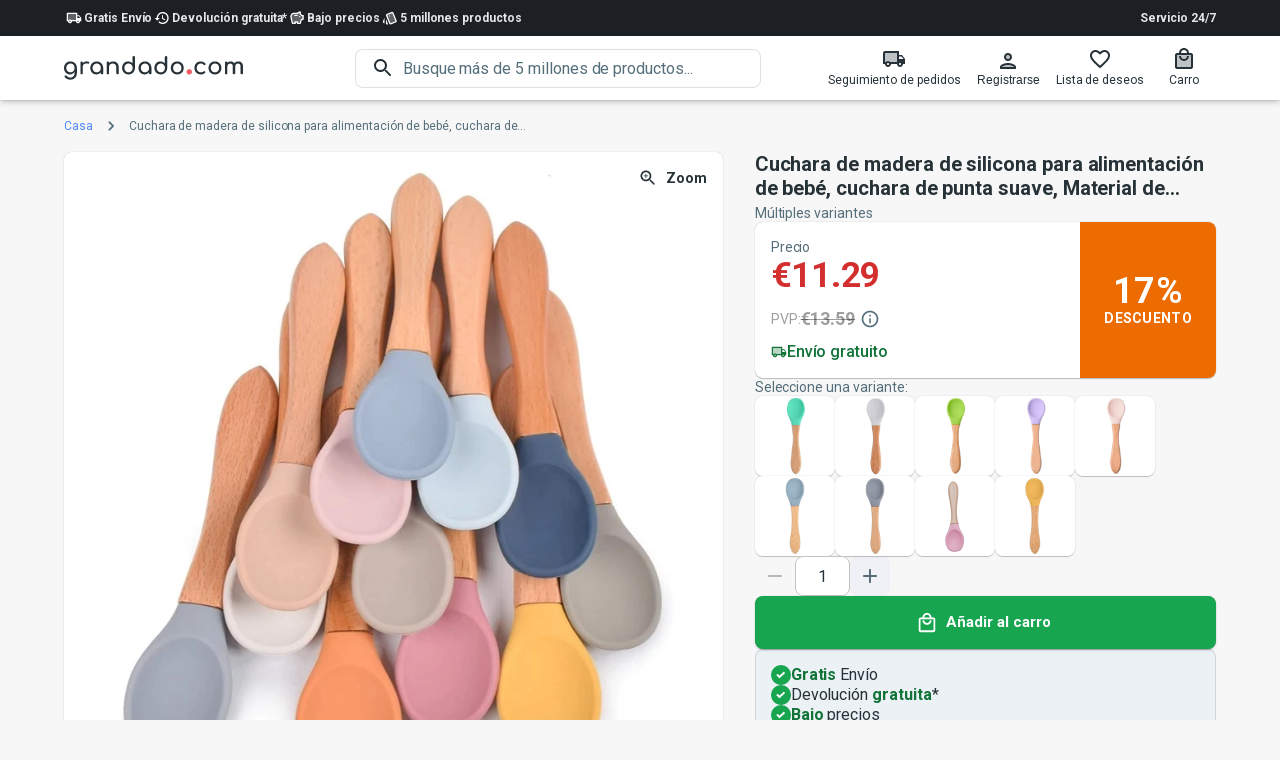

--- FILE ---
content_type: application/javascript; charset=UTF-8
request_url: https://esp.grandado.com/_next/static/chunks/2484-781b09f9d921b5e5.js
body_size: 1955
content:
"use strict";(self.webpackChunk_N_E=self.webpackChunk_N_E||[]).push([[2484],{48263:function(n,e,r){r.d(e,{ZP:function(){return w}});var t=r(63366),i=r(87462),o=r(67294),s=r(86010),a=r(95408),c=r(39707),p=r(27192),u=r(90948),g=r(33616);var l=o.createContext(),m=r(8673),d=r(85893);const f=["className","columns","columnSpacing","component","container","direction","item","lg","md","rowSpacing","sm","spacing","wrap","xl","xs","zeroMinWidth"];function x(n){const e=parseFloat(n);return`${e}${String(n).replace(String(e),"")||"px"}`}function S(n,e,r={}){if(!e||!n||n<=0)return[];if("string"===typeof n&&!Number.isNaN(Number(n))||"number"===typeof n)return[r[`spacing-xs-${String(n)}`]||`spacing-xs-${String(n)}`];const{xs:t,sm:i,md:o,lg:s,xl:a}=n;return[Number(t)>0&&(r[`spacing-xs-${String(t)}`]||`spacing-xs-${String(t)}`),Number(i)>0&&(r[`spacing-sm-${String(i)}`]||`spacing-sm-${String(i)}`),Number(o)>0&&(r[`spacing-md-${String(o)}`]||`spacing-md-${String(o)}`),Number(s)>0&&(r[`spacing-lg-${String(s)}`]||`spacing-lg-${String(s)}`),Number(a)>0&&(r[`spacing-xl-${String(a)}`]||`spacing-xl-${String(a)}`)]}const $=(0,u.ZP)("div",{name:"MuiGrid",slot:"Root",overridesResolver:(n,e)=>{const{container:r,direction:t,item:i,lg:o,md:s,sm:a,spacing:c,wrap:p,xl:u,xs:g,zeroMinWidth:l}=n.ownerState;return[e.root,r&&e.container,i&&e.item,l&&e.zeroMinWidth,...S(c,r,e),"row"!==t&&e[`direction-xs-${String(t)}`],"wrap"!==p&&e[`wrap-xs-${String(p)}`],!1!==g&&e[`grid-xs-${String(g)}`],!1!==a&&e[`grid-sm-${String(a)}`],!1!==s&&e[`grid-md-${String(s)}`],!1!==o&&e[`grid-lg-${String(o)}`],!1!==u&&e[`grid-xl-${String(u)}`]]}})((({ownerState:n})=>(0,i.Z)({boxSizing:"border-box"},n.container&&{display:"flex",flexWrap:"wrap",width:"100%"},n.item&&{margin:0},n.zeroMinWidth&&{minWidth:0},"wrap"!==n.wrap&&{flexWrap:n.wrap})),(function({theme:n,ownerState:e}){const r=(0,a.P$)({values:e.direction,breakpoints:n.breakpoints.values});return(0,a.k9)({theme:n},r,(n=>{const e={flexDirection:n};return 0===n.indexOf("column")&&(e[`& > .${m.Z.item}`]={maxWidth:"none"}),e}))}),(function({theme:n,ownerState:e}){const{container:r,rowSpacing:t}=e;let i={};if(r&&0!==t){const e=(0,a.P$)({values:t,breakpoints:n.breakpoints.values});i=(0,a.k9)({theme:n},e,(e=>{const r=n.spacing(e);return"0px"!==r?{marginTop:`-${x(r)}`,[`& > .${m.Z.item}`]:{paddingTop:x(r)}}:{}}))}return i}),(function({theme:n,ownerState:e}){const{container:r,columnSpacing:t}=e;let i={};if(r&&0!==t){const e=(0,a.P$)({values:t,breakpoints:n.breakpoints.values});i=(0,a.k9)({theme:n},e,(e=>{const r=n.spacing(e);return"0px"!==r?{width:`calc(100% + ${x(r)})`,marginLeft:`-${x(r)}`,[`& > .${m.Z.item}`]:{paddingLeft:x(r)}}:{}}))}return i}),(function({theme:n,ownerState:e}){let r;return n.breakpoints.keys.reduce(((t,o)=>{let s={};if(e[o]&&(r=e[o]),!r)return t;if(!0===r)s={flexBasis:0,flexGrow:1,maxWidth:"100%"};else if("auto"===r)s={flexBasis:"auto",flexGrow:0,flexShrink:0,maxWidth:"none",width:"auto"};else{const c=(0,a.P$)({values:e.columns,breakpoints:n.breakpoints.values}),p="object"===typeof c?c[o]:c;if(void 0===p||null===p)return t;const u=Math.round(r/p*1e8)/1e6+"%";let g={};if(e.container&&e.item&&0!==e.columnSpacing){const r=n.spacing(e.columnSpacing);if("0px"!==r){const n=`calc(${u} + ${x(r)})`;g={flexBasis:n,maxWidth:n}}}s=(0,i.Z)({flexBasis:u,flexGrow:0,maxWidth:u},g)}return 0===n.breakpoints.values[o]?Object.assign(t,s):t[n.breakpoints.up(o)]=s,t}),{})}));var w=o.forwardRef((function(n,e){const r=(0,g.Z)({props:n,name:"MuiGrid"}),a=(0,c.Z)(r),{className:u,columns:x,columnSpacing:w,component:h="div",container:b=!1,direction:v="row",item:k=!1,lg:j=!1,md:M=!1,rowSpacing:W,sm:Z=!1,spacing:N=0,wrap:y="wrap",xl:P=!1,xs:L=!1,zeroMinWidth:z=!1}=a,O=(0,t.Z)(a,f),_=W||N,G=w||N,J=o.useContext(l),B=b?x||12:J,C=(0,i.Z)({},a,{columns:B,container:b,direction:v,item:k,lg:j,md:M,sm:Z,rowSpacing:_,columnSpacing:G,wrap:y,xl:P,xs:L,zeroMinWidth:z}),E=(n=>{const{classes:e,container:r,direction:t,item:i,lg:o,md:s,sm:a,spacing:c,wrap:u,xl:g,xs:l,zeroMinWidth:d}=n,f={root:["root",r&&"container",i&&"item",d&&"zeroMinWidth",...S(c,r),"row"!==t&&`direction-xs-${String(t)}`,"wrap"!==u&&`wrap-xs-${String(u)}`,!1!==l&&`grid-xs-${String(l)}`,!1!==a&&`grid-sm-${String(a)}`,!1!==s&&`grid-md-${String(s)}`,!1!==o&&`grid-lg-${String(o)}`,!1!==g&&`grid-xl-${String(g)}`]};return(0,p.Z)(f,m.H,e)})(C);return(0,d.jsx)(l.Provider,{value:B,children:(0,d.jsx)($,(0,i.Z)({ownerState:C,className:(0,s.Z)(E.root,u),as:h,ref:e},O))})}))},8673:function(n,e,r){r.d(e,{H:function(){return i}});var t=r(28979);function i(n){return(0,t.Z)("MuiGrid",n)}const o=["auto",!0,1,2,3,4,5,6,7,8,9,10,11,12],s=(0,r(76087).Z)("MuiGrid",["root","container","item","zeroMinWidth",...[0,1,2,3,4,5,6,7,8,9,10].map((n=>`spacing-xs-${n}`)),...["column-reverse","column","row-reverse","row"].map((n=>`direction-xs-${n}`)),...["nowrap","wrap-reverse","wrap"].map((n=>`wrap-xs-${n}`)),...o.map((n=>`grid-xs-${n}`)),...o.map((n=>`grid-sm-${n}`)),...o.map((n=>`grid-md-${n}`)),...o.map((n=>`grid-lg-${n}`)),...o.map((n=>`grid-xl-${n}`))]);e.Z=s},45363:function(n,e,r){e.h6=e.hg=void 0;var t=r(82342);Object.defineProperty(e,"hg",{enumerable:!0,get:function(){return t.JsonLd}}),Object.defineProperty(e,"h6",{enumerable:!0,get:function(){return t.jsonLdScriptProps}})},82342:function(n,e,r){Object.defineProperty(e,"__esModule",{value:!0}),e.helmetJsonLdProp=e.jsonLdScriptProps=e.JsonLd=void 0;const t=r(67294);function i(n,e={}){return{type:"application/ld+json",dangerouslySetInnerHTML:{__html:JSON.stringify(n,c,e.space)}}}e.JsonLd=function(n){return t.createElement("script",Object.assign({},i(n.item,n)))},e.jsonLdScriptProps=i,e.helmetJsonLdProp=function(n,e={}){return{type:"application/ld+json",innerHTML:JSON.stringify(n,c,e.space)}};const o=Object.freeze({"&":"&amp;","<":"&lt;",">":"&gt;",'"':"&quot;","'":"&apos;"}),s=new RegExp(`[${Object.keys(o).join("")}]`,"g"),a=n=>o[n],c=(n,e)=>{switch(typeof e){case"object":if(null===e)return;return e;case"number":case"boolean":case"bigint":return e;case"string":return e.replace(s,a);default:return}}}}]);

--- FILE ---
content_type: application/javascript; charset=UTF-8
request_url: https://esp.grandado.com/_next/static/chunks/75-6cffe2e4715feaa4.js
body_size: 27976
content:
"use strict";(self.webpackChunk_N_E=self.webpackChunk_N_E||[]).push([[75],{84748:function(e,t,l){l.d(t,{v:function(){return m}});var n=l(88073),r=l(23972),c=l(67294),a=l(13544),i=l(18635),o=l(77218),h=l(44878),d=l(13437),v=l(85893),m=function(e){var t,l=e.shop,m=(0,h.ZB)(),s=null!==(t=null===l||void 0===l?void 0:l.shippingRates.find((function(e){return"insured"===e.handle})))&&void 0!==t?t:{__typename:"ShippingRate",handle:"insured",price:{__typename:"MoneyV2",amount:"1.99",currencyCode:o.NE.EUR},title:"Insured"},p=(0,v.jsx)(a.W,{price:s.price}),u=m.shippingTime,f=(0,c.useCallback)((function(e,t){return(null!==u&&void 0!==u?u:d.nc)[e][t]}),[u]),Z=(0,c.useMemo)((function(){return"".concat(f(d.yB.INSURED_SHIPPING_TIME,"min")," - ").concat(f(d.yB.INSURED_SHIPPING_TIME,"avg"))}),[f]),E=(0,c.useMemo)((function(){return f(d.yB.INSURED_SHIPPING_TIME,"max")}),[f]);return(0,v.jsxs)(v.Fragment,{children:[(0,v.jsx)(r.Z,{variant:"h5",fontWeight:"normal",mb:4,children:(0,v.jsx)(n.cC,{id:"We offer:"})}),(0,v.jsx)(r.Z,{gutterBottom:!0,variant:"body1",fontWeight:500,children:(0,v.jsx)(n.cC,{id:"Insured shipping with track and trace ({insuredPrice})",values:{insuredPrice:p}})}),(0,v.jsx)(r.Z,{gutterBottom:!0,variant:"body2",children:(0,v.jsx)(n.cC,{id:"On average, orders are delivered within {insuredDeliveryTimeRange} days. The maximum delivery time is {maxInsuredDeliveryTime} working days<0>*</0>. You can easily track the order online via track and trace.",values:{insuredDeliveryTimeRange:Z,maxInsuredDeliveryTime:E},components:{0:(0,v.jsx)("sup",{})}})}),(0,v.jsx)(r.Z,{variant:"body2",mt:3,children:(0,v.jsx)(n.cC,{id:"<0>*</0> Unforeseen circumstances restricted.",components:{0:(0,v.jsx)("sup",{})}})}),(0,v.jsx)(i.y,{sx:{mt:2}})]})}},16017:function(e,t,l){l.d(t,{U:function(){return m}});var n=l(88073),r=l(23972),c=l(67294),a=l(13544),i=l(18635),o=l(77218),h=l(44878),d=l(13437),v=l(85893),m=function(e){var t,l,m=e.shop,s=(0,h.ZB)(),p=null!==(t=null===m||void 0===m?void 0:m.shippingRates.find((function(e){return"insured"===e.handle})))&&void 0!==t?t:{__typename:"ShippingRate",handle:"insured",price:{__typename:"MoneyV2",amount:"1.99",currencyCode:o.NE.EUR},title:"Insured"},u=null!==(l=null===m||void 0===m?void 0:m.shippingRates.find((function(e){return"standard"===e.handle})))&&void 0!==l?l:{__typename:"ShippingRate",handle:"standard",price:{__typename:"MoneyV2",amount:"0.00",currencyCode:o.NE.EUR},title:"Standard"},f=(0,v.jsx)(a.W,{price:p.price}),Z=(0,v.jsx)(a.W,{price:u.price}),E=s.shippingTime,g=(0,c.useCallback)((function(e,t){return(null!==E&&void 0!==E?E:d.nc)[e][t]}),[E]),y=(0,c.useMemo)((function(){return"".concat(g(d.yB.INSURED_SHIPPING_TIME,"min")," - ").concat(g(d.yB.INSURED_SHIPPING_TIME,"avg"))}),[g]),x=(0,c.useMemo)((function(){return"".concat(g(d.yB.STANDARD_SHIPPING_TIME,"min")," - ").concat(g(d.yB.STANDARD_SHIPPING_TIME,"avg"))}),[g]),w=(0,c.useMemo)((function(){return g(d.yB.INSURED_SHIPPING_TIME,"max")}),[g]),R=(0,c.useMemo)((function(){return g(d.yB.STANDARD_SHIPPING_TIME,"max")}),[g]);return(0,v.jsxs)(v.Fragment,{children:[(0,v.jsx)(r.Z,{variant:"h5",fontWeight:"normal",mb:4,children:(0,v.jsx)(n.cC,{id:"We offer two different shipping options:"})}),(0,v.jsx)(r.Z,{gutterBottom:!0,variant:"body1",fontWeight:500,children:(0,v.jsx)(n.cC,{id:"Insured shipping with track and trace ({insuredPrice})",values:{insuredPrice:f}})}),(0,v.jsx)(r.Z,{gutterBottom:!0,variant:"body2",children:(0,v.jsx)(n.cC,{id:"On average, orders are delivered within {insuredDeliveryTimeRange} days. The maximum delivery time is {maxInsuredDeliveryTime} working days<0>*</0>. You can easily track the order online via track and trace.",values:{insuredDeliveryTimeRange:y,maxInsuredDeliveryTime:w},components:{0:(0,v.jsx)("sup",{})}})}),(0,v.jsx)(r.Z,{gutterBottom:!0,variant:"body1",fontWeight:500,mt:4,children:(0,v.jsx)(n.cC,{id:"Standard shipping without track and trace ({standardPrice})",values:{standardPrice:Z}})}),(0,v.jsx)(r.Z,{gutterBottom:!0,variant:"body2",children:(0,v.jsx)(n.cC,{id:"On average, orders are delivered within {standardDeliveryTimeRange} days. The maximum delivery time is {maxStandardDeliveryTime} working days<0>*</0>. There is no possibility to track the order online via track and trace.",values:{standardDeliveryTimeRange:x,maxStandardDeliveryTime:R},components:{0:(0,v.jsx)("sup",{})}})}),(0,v.jsx)(r.Z,{variant:"body2",mt:3,children:(0,v.jsx)(n.cC,{id:"<0>*</0> Unforeseen circumstances restricted.",components:{0:(0,v.jsx)("sup",{})}})}),(0,v.jsx)(i.y,{sx:{mt:2}})]})}},69390:function(e,t,l){l.d(t,{G:function(){return s}});var n=l(23972),r=l(88073),c=(l(67294),l(13544)),a=l(24333),i=l(48770),o=l(77218),h=l(44878),d=l(13437),v=l(43701),m=l(85893),s=function(e){var t,l,s=e.shop,p=(0,h.ZB)(),u=(0,r.mV)().i18n,f=null!==(t=null===s||void 0===s?void 0:s.shippingRates.find((function(e){return"insured"===e.handle})))&&void 0!==t?t:{__typename:"ShippingRate",handle:"insured",price:{__typename:"MoneyV2",amount:"1.99",currencyCode:o.NE.EUR},title:"Insured"},Z=null!==(l=null===s||void 0===s?void 0:s.shippingRates.find((function(e){return"standard"===e.handle})))&&void 0!==l?l:{__typename:"ShippingRate",handle:"standard",price:{__typename:"MoneyV2",amount:"0.00",currencyCode:o.NE.EUR},title:"Standard"},E=(0,m.jsx)(c.W,{price:f.price}),g=(0,m.jsx)(c.W,{price:Z.price}),y=p.shippingTime,x=y?"".concat(y[d.yB.INSURED_SHIPPING_TIME].min," - ").concat(y[d.yB.INSURED_SHIPPING_TIME].max):"".concat(d.nc[d.yB.INSURED_SHIPPING_TIME].min," - ").concat(d.nc[d.yB.INSURED_SHIPPING_TIME].max),w=y?"".concat(y[d.yB.STANDARD_SHIPPING_TIME].min," - ").concat(y[d.yB.STANDARD_SHIPPING_TIME].max):"".concat(d.nc[d.yB.STANDARD_SHIPPING_TIME].min," - ").concat(d.nc[d.yB.STANDARD_SHIPPING_TIME].max),R=(0,v.N)(v.L.ONLY_PAID_SHIPPING);return(0,m.jsxs)(m.Fragment,{children:[(0,m.jsx)(i.V,{shop:s,title:u._("Duventos's Shipping information")}),(0,m.jsx)(n.Z,{variant:"h5",fontWeight:"normal",mb:4,children:(0,m.jsx)(r.cC,{id:"Welcome to our Shipping and Delivery Information page! Here, you'll find all the details about our shipping options, how to track your order, steps to take if you haven't received your order, and our straightforward return process."})}),(0,m.jsx)(n.Z,{gutterBottom:!0,variant:"h4",children:(0,m.jsx)(r.cC,{id:"Shipping"})}),(0,m.jsx)(n.Z,{mb:2,children:(0,m.jsx)(r.cC,{id:"What we offer to suit your needs:"})}),!R&&(0,m.jsxs)(m.Fragment,{children:[(0,m.jsx)(n.Z,{mb:1,children:(0,m.jsx)(r.cC,{id:"<0>Standard Shipping ({standardPrice}):</0>",values:{standardPrice:g},components:{0:(0,m.jsx)("strong",{})}})}),(0,m.jsxs)(n.Z,{mb:2,ml:2,children:[(0,m.jsx)(r.cC,{id:"<0>Delivery Time:</0> {standardDeliveryTime} business days",values:{standardDeliveryTime:w},components:{0:(0,m.jsx)("strong",{})}}),(0,m.jsx)("br",{}),(0,m.jsx)(r.cC,{id:"<0>Features:</0> No additional costs and free of charge. While this option does not include Track and Trace, it provides a cost-effective way to receive your order.",components:{0:(0,m.jsx)("strong",{})}})]})]}),(0,m.jsx)(n.Z,{mb:1,children:(0,m.jsx)(r.cC,{id:"<0>Insured Shipping with Track and Trace ({insuredPrice}): </0>",values:{insuredPrice:E},components:{0:(0,m.jsx)("strong",{})}})}),(0,m.jsxs)(n.Z,{mb:1,ml:2,children:[(0,m.jsx)(r.cC,{id:"<0>Delivery Time:</0> {insuredDeliveryTime} business days",values:{insuredDeliveryTime:x},components:{0:(0,m.jsx)("strong",{})}}),(0,m.jsx)("br",{}),(0,m.jsx)(r.cC,{id:"<0>Features:</0> Easily monitor your order's progress with our reliable tracking tool, ensuring peace of mind from dispatch to delivery.",components:{0:(0,m.jsx)("strong",{})}})]}),!R&&(0,m.jsx)(n.Z,{gutterBottom:!0,children:(0,m.jsx)(r.cC,{id:"Both shipping options guarantee that you will receive your order within a maximum of 30 business days.<0>*</0>",components:{0:(0,m.jsx)("sup",{})}})}),(0,m.jsx)(n.Z,{mb:4,children:(0,m.jsx)(r.cC,{id:"<0>*</0>Delivery times are subject to unforeseen circumstances beyond our control.",components:{0:(0,m.jsx)("sup",{})}})}),(0,m.jsx)(n.Z,{variant:"h4",gutterBottom:!0,children:(0,m.jsx)(r.cC,{id:"Frequently asked questions"})}),(0,m.jsx)(n.Z,{mb:3,children:(0,m.jsx)(r.cC,{id:"Here are answers to some of the most common questions regarding our shipping services:"})}),(0,m.jsx)(n.Z,{variant:"h4",gutterBottom:!0,children:(0,m.jsx)(r.cC,{id:"How can I track my order?"})}),(0,m.jsx)(n.Z,{mb:2,children:(0,m.jsx)(r.cC,{id:"Tracking your order is simple! Use our <0>tracking tool</0> to stay updated on your shipment's status from the moment it leaves our warehouse until it arrives at your doorstep.",components:{0:(0,m.jsx)(a.t,{href:"/pages/support-center#/track-trace",passHref:!0,variant:"h6",color:"inherit",underline:"always"})}})}),(0,m.jsx)(n.Z,{variant:"h4",gutterBottom:!0,children:(0,m.jsx)(r.cC,{id:"I haven't received my order. How can you help me?"})}),(0,m.jsx)(n.Z,{mb:3,children:(0,m.jsx)(r.cC,{id:"If your order hasn't arrived within the expected timeframe, please contact our <0>customer service team</0>. We'll work diligently to trace your order and ensure you receive it promptly. <1>If necessary, we can resend your order or issue a refund to ensure your satisfaction</1>.",components:{0:(0,m.jsx)(a.t,{href:"/pages/service",passHref:!0,variant:"h6",color:"inherit",underline:"always"}),1:(0,m.jsx)(a.t,{href:"/pages/help-center/rma",passHref:!0,variant:"h6",color:"inherit",underline:"always"})}})}),(0,m.jsx)(n.Z,{variant:"h4",gutterBottom:!0,children:(0,m.jsx)(r.cC,{id:"How can I return my order?"})}),(0,m.jsx)(n.Z,{mb:2,children:(0,m.jsx)(r.cC,{id:"If you need to return your order, our <0>Return & Refund Policy</0> provides all the information and guidance you need. To initiate a return, please complete our <1>return form</1>, and our team will assist you every step of the way.",components:{0:(0,m.jsx)(a.t,{href:"/pages/returns-and-refunds",passHref:!0,color:"inherit",variant:"h6",underline:"always"}),1:(0,m.jsx)(a.t,{href:"/pages/help-center/rma",passHref:!0,variant:"h6",color:"inherit",underline:"always"})}})}),(0,m.jsx)(n.Z,{children:(0,m.jsx)(r.cC,{id:"We are committed to providing you with a seamless and enjoyable shopping experience. Should you have any additional questions or require further assistance, our dedicated <0>customer service team</0> is here to help. Thank you for choosing us for your shopping needs!",components:{0:(0,m.jsx)(a.t,{href:"/pages/service",passHref:!0,variant:"h6",color:"inherit",underline:"always"})}})})]})}},18635:function(e,t,l){l.d(t,{y:function(){return Lt}});var n,r,c,a=l(59499),i=l(67294),o=l(90948),h=l(44878);function d(){return d=Object.assign||function(e){for(var t=1;t<arguments.length;t++){var l=arguments[t];for(var n in l)Object.prototype.hasOwnProperty.call(l,n)&&(e[n]=l[n])}return e},d.apply(this,arguments)}var v,m,s;function p(){return p=Object.assign||function(e){for(var t=1;t<arguments.length;t++){var l=arguments[t];for(var n in l)Object.prototype.hasOwnProperty.call(l,n)&&(e[n]=l[n])}return e},p.apply(this,arguments)}var u,f,Z,E;function g(){return g=Object.assign||function(e){for(var t=1;t<arguments.length;t++){var l=arguments[t];for(var n in l)Object.prototype.hasOwnProperty.call(l,n)&&(e[n]=l[n])}return e},g.apply(this,arguments)}var y,x;function w(){return w=Object.assign||function(e){for(var t=1;t<arguments.length;t++){var l=arguments[t];for(var n in l)Object.prototype.hasOwnProperty.call(l,n)&&(e[n]=l[n])}return e},w.apply(this,arguments)}var R,j,M;function O(){return O=Object.assign||function(e){for(var t=1;t<arguments.length;t++){var l=arguments[t];for(var n in l)Object.prototype.hasOwnProperty.call(l,n)&&(e[n]=l[n])}return e},O.apply(this,arguments)}var b,P,C;function D(){return D=Object.assign||function(e){for(var t=1;t<arguments.length;t++){var l=arguments[t];for(var n in l)Object.prototype.hasOwnProperty.call(l,n)&&(e[n]=l[n])}return e},D.apply(this,arguments)}var _,H,I;function B(){return B=Object.assign||function(e){for(var t=1;t<arguments.length;t++){var l=arguments[t];for(var n in l)Object.prototype.hasOwnProperty.call(l,n)&&(e[n]=l[n])}return e},B.apply(this,arguments)}var k,V,S;function T(){return T=Object.assign||function(e){for(var t=1;t<arguments.length;t++){var l=arguments[t];for(var n in l)Object.prototype.hasOwnProperty.call(l,n)&&(e[n]=l[n])}return e},T.apply(this,arguments)}var L,N,A;function F(){return F=Object.assign||function(e){for(var t=1;t<arguments.length;t++){var l=arguments[t];for(var n in l)Object.prototype.hasOwnProperty.call(l,n)&&(e[n]=l[n])}return e},F.apply(this,arguments)}var U,G,W,q,z,Y,J,K,Q,X,$,ee,te,le,ne,re,ce,ae,ie,oe,he,de,ve,me,se,pe,ue,fe,Ze,Ee,ge,ye,xe,we,Re,je,Me,Oe,be;function Pe(){return Pe=Object.assign||function(e){for(var t=1;t<arguments.length;t++){var l=arguments[t];for(var n in l)Object.prototype.hasOwnProperty.call(l,n)&&(e[n]=l[n])}return e},Pe.apply(this,arguments)}var Ce,De,_e;function He(){return He=Object.assign||function(e){for(var t=1;t<arguments.length;t++){var l=arguments[t];for(var n in l)Object.prototype.hasOwnProperty.call(l,n)&&(e[n]=l[n])}return e},He.apply(this,arguments)}var Ie,Be,ke;function Ve(){return Ve=Object.assign||function(e){for(var t=1;t<arguments.length;t++){var l=arguments[t];for(var n in l)Object.prototype.hasOwnProperty.call(l,n)&&(e[n]=l[n])}return e},Ve.apply(this,arguments)}var Se,Te,Le;function Ne(){return Ne=Object.assign||function(e){for(var t=1;t<arguments.length;t++){var l=arguments[t];for(var n in l)Object.prototype.hasOwnProperty.call(l,n)&&(e[n]=l[n])}return e},Ne.apply(this,arguments)}var Ae,Fe,Ue;function Ge(){return Ge=Object.assign||function(e){for(var t=1;t<arguments.length;t++){var l=arguments[t];for(var n in l)Object.prototype.hasOwnProperty.call(l,n)&&(e[n]=l[n])}return e},Ge.apply(this,arguments)}var We,qe,ze;function Ye(){return Ye=Object.assign||function(e){for(var t=1;t<arguments.length;t++){var l=arguments[t];for(var n in l)Object.prototype.hasOwnProperty.call(l,n)&&(e[n]=l[n])}return e},Ye.apply(this,arguments)}var Je,Ke,Qe,Xe;function $e(){return $e=Object.assign||function(e){for(var t=1;t<arguments.length;t++){var l=arguments[t];for(var n in l)Object.prototype.hasOwnProperty.call(l,n)&&(e[n]=l[n])}return e},$e.apply(this,arguments)}var et,tt,lt;function nt(){return nt=Object.assign||function(e){for(var t=1;t<arguments.length;t++){var l=arguments[t];for(var n in l)Object.prototype.hasOwnProperty.call(l,n)&&(e[n]=l[n])}return e},nt.apply(this,arguments)}var rt,ct,at;function it(){return it=Object.assign||function(e){for(var t=1;t<arguments.length;t++){var l=arguments[t];for(var n in l)Object.prototype.hasOwnProperty.call(l,n)&&(e[n]=l[n])}return e},it.apply(this,arguments)}var ot,ht;function dt(){return dt=Object.assign||function(e){for(var t=1;t<arguments.length;t++){var l=arguments[t];for(var n in l)Object.prototype.hasOwnProperty.call(l,n)&&(e[n]=l[n])}return e},dt.apply(this,arguments)}var vt,mt,st;function pt(){return pt=Object.assign||function(e){for(var t=1;t<arguments.length;t++){var l=arguments[t];for(var n in l)Object.prototype.hasOwnProperty.call(l,n)&&(e[n]=l[n])}return e},pt.apply(this,arguments)}var ut,ft,Zt;function Et(){return Et=Object.assign||function(e){for(var t=1;t<arguments.length;t++){var l=arguments[t];for(var n in l)Object.prototype.hasOwnProperty.call(l,n)&&(e[n]=l[n])}return e},Et.apply(this,arguments)}var gt,yt,xt,wt,Rt,jt;function Mt(){return Mt=Object.assign||function(e){for(var t=1;t<arguments.length;t++){var l=arguments[t];for(var n in l)Object.prototype.hasOwnProperty.call(l,n)&&(e[n]=l[n])}return e},Mt.apply(this,arguments)}var Ot,bt,Pt,Ct,Dt,_t,Ht;function It(){return It=Object.assign||function(e){for(var t=1;t<arguments.length;t++){var l=arguments[t];for(var n in l)Object.prototype.hasOwnProperty.call(l,n)&&(e[n]=l[n])}return e},It.apply(this,arguments)}var Bt=l(85893);function kt(e,t){var l=Object.keys(e);if(Object.getOwnPropertySymbols){var n=Object.getOwnPropertySymbols(e);t&&(n=n.filter((function(t){return Object.getOwnPropertyDescriptor(e,t).enumerable}))),l.push.apply(l,n)}return l}function Vt(e){for(var t=1;t<arguments.length;t++){var l=null!=arguments[t]?arguments[t]:{};t%2?kt(Object(l),!0).forEach((function(t){(0,a.Z)(e,t,l[t])})):Object.getOwnPropertyDescriptors?Object.defineProperties(e,Object.getOwnPropertyDescriptors(l)):kt(Object(l)).forEach((function(t){Object.defineProperty(e,t,Object.getOwnPropertyDescriptor(l,t))}))}return e}var St={auspost:{icon:function(e){return i.createElement("svg",d({viewBox:"0 0 38 24",fill:"none",xmlns:"http://www.w3.org/2000/svg"},e),n||(n=i.createElement("rect",{width:38,height:24,rx:3,fill:"#DA1A32"})),r||(r=i.createElement("rect",{x:.5,y:.5,width:37,height:23,rx:2.5,stroke:"#000",strokeOpacity:.1})),c||(c=i.createElement("path",{d:"M16.166 19.486A8.005 8.005 0 0 1 11 12a8.003 8.003 0 0 1 5.166-7.485v14.972ZM19 20a7.37 7.37 0 0 1-.658-.025v-5.083c3.032.003 5.502-2.277 5.522-5.112.021-2.846-2.433-5.171-5.482-5.193h-.04v-.563c.216-.016.436-.024.657-.024A8.001 8.001 0 0 1 27 12c0 4.418-3.584 8-8 8",fill:"#fff"})))},alt:"Auspost"},bpost:{icon:function(e){return i.createElement("svg",p({viewBox:"0 0 38 24",fill:"none",xmlns:"http://www.w3.org/2000/svg"},e),v||(v=i.createElement("rect",{width:38,height:24,rx:3,fill:"#D71F29"})),m||(m=i.createElement("rect",{x:.5,y:.5,width:37,height:23,rx:2.5,stroke:"#000",strokeOpacity:.1})),s||(s=i.createElement("g",{fill:"#fff"},i.createElement("path",{d:"M23.777 6.951c-1.612 3.52-5.377 7.125-8.41 8.04-3.037.918-4.18-1.2-2.55-4.73l-1.607.487c-2.49 5.39-.75 8.63 3.89 7.224 4.627-1.407 10.374-6.905 12.825-12.272l-4.148 1.25Z"}),i.createElement("path",{d:"M13.54 10.04c-.83 1.8-.249 2.879 1.298 2.415 1.547-.47 3.469-2.307 4.294-4.102L13.54 10.04Z"}))))},alt:"Bpost"},canada_post:{icon:function(e){return i.createElement("svg",g({viewBox:"0 0 38 24",fill:"none",xmlns:"http://www.w3.org/2000/svg"},e),u||(u=i.createElement("rect",{width:38,height:24,rx:3,fill:"#004990"})),f||(f=i.createElement("rect",{x:.5,y:.5,width:37,height:23,rx:2.5,stroke:"#000",strokeOpacity:.1})),Z||(Z=i.createElement("path",{d:"M28 12a8.997 8.997 0 0 1-9.003 8.997C14.03 20.997 10 16.967 10 12c.005-4.972 4.03-8.997 8.997-8.997A8.994 8.994 0 0 1 28 12Z",fill:"#ED1C2E"})),E||(E=i.createElement("path",{d:"m16.15 13.177.638-.64 7.129-.324.319-.314h-7.022L13.38 7.42l12.772 4.26-4.254 4.264H13.38l.851-.857 7.13-.314.319-.325h-6.81l.64-.639 7.128-.32.32-.313h-6.81Z",fill:"#fff"})))},alt:"CanadaPost"},colis_prive:{icon:function(e){return i.createElement("svg",w({viewBox:"0 0 38 24",fill:"none",xmlns:"http://www.w3.org/2000/svg"},e),y||(y=i.createElement("g",{clipPath:"url(#colis-prive_svg__a)"},i.createElement("rect",{width:38,height:24,rx:3,fill:"#501E75"}),i.createElement("rect",{x:.5,y:.5,width:37,height:23,rx:2.5,stroke:"#000",strokeOpacity:.1}),i.createElement("path",{d:"M19.049 27.282c-1.89-1.934-3.635-4.201-5.478-6.572-1.785-2.293-3.804-4.514-3.837-8.122C9.67 4.452 19.641.258 25.438 5.827c1.603 1.543 2.794 3.875 2.827 6.48.052 3.713-1.941 6.058-3.745 8.396-1.798 2.352-3.739 4.534-5.471 6.579Z",fill:"#000"}),i.createElement("path",{d:"M25.438 14.529h-2.332c.124-1.153 2.221-1.212 2.332 0Z",fill:"#000"}),i.createElement("path",{fillRule:"evenodd",clipRule:"evenodd",d:"M18.899 18.209h.364c.932.058 1.59.384 2.117.86.26.234.228.221.339.338.293.3.775 1.101.827 1.993 0 .215.02.352 0 .645-.026.756-.332 1.238-.612 1.746-.267.358-.521.73-.795 1.075-.684.814-1.335 1.667-2.084 2.422-.769-.937-1.557-1.843-2.332-2.768-.189-.26-.215-.319-.306-.462-.339-.508-.762-1.16-.827-2.052-.156-2.136 1.316-3.576 3.309-3.797Z",fill:"#692E8B"}),i.createElement("path",{fillRule:"evenodd",clipRule:"evenodd",d:"M20.924 24.494c.606-.788 1.27-1.57 1.258-2.82a3.11 3.11 0 0 0-.951-2.175c-1.948-1.87-5.296-.463-5.27 2.266.013 1.212.69 1.954 1.29 2.73.619.794 1.205 1.556 1.837 2.207.58-.69 1.23-1.42 1.836-2.208Z",fill:"#501E75"}),i.createElement("path",{fillRule:"evenodd",clipRule:"evenodd",d:"M19.973 7.038v4.436h.847V7.038h-.847Zm-5.269 2.326.84-.15c-.097-.345-.267-.6-.501-.769-.228-.17-.54-.254-.932-.254-.482 0-.86.15-1.14.443-.28.293-.423.71-.423 1.238 0 .527.137.938.417 1.23.274.294.651.444 1.12.444.417 0 .743-.098.99-.293.248-.196.417-.482.502-.867l-.834-.143c-.039.228-.11.384-.215.475a.578.578 0 0 1-.397.137.634.634 0 0 1-.515-.234c-.123-.157-.189-.43-.189-.808 0-.345.066-.593.19-.736a.636.636 0 0 1 .507-.221c.163 0 .293.045.391.13a.599.599 0 0 1 .189.378Zm1.498-.359a1.783 1.783 0 0 0-.208.821c0 .365.071.678.202.938.143.26.345.456.612.586.267.137.547.202.84.202.476 0 .873-.163 1.186-.482.312-.319.468-.716.468-1.205 0-.482-.15-.886-.462-1.198-.306-.32-.703-.476-1.192-.476-.313 0-.6.072-.853.209a1.438 1.438 0 0 0-.593.605Zm.664.867c0 .319.079.56.229.73a.72.72 0 0 0 .56.253.72.72 0 0 0 .56-.254c.15-.17.228-.417.228-.736 0-.313-.078-.553-.228-.723a.72.72 0 0 0-.56-.254.72.72 0 0 0-.56.254c-.157.163-.229.41-.229.73Zm4.827-2.046v-.788h.847v.788h-.847Zm0 .437v3.211h.847V8.263h-.847Zm1.42 2.293.853-.13c.04.162.11.292.222.377.11.085.267.13.462.13.222 0 .384-.039.495-.123a.278.278 0 0 0 .11-.228.238.238 0 0 0-.058-.163c-.045-.04-.137-.078-.286-.11-.684-.15-1.12-.287-1.303-.418a.83.83 0 0 1-.378-.723c0-.28.11-.514.332-.703.222-.19.56-.287 1.023-.287.436 0 .768.072.977.215.215.143.358.352.443.632l-.801.15a.478.478 0 0 0-.196-.287c-.097-.065-.234-.098-.41-.098-.221 0-.384.033-.482.092-.065.045-.098.104-.098.169 0 .059.026.11.085.156.078.059.339.137.794.241.45.104.77.228.952.378.175.15.267.365.267.632 0 .293-.124.547-.372.762-.247.208-.612.32-1.094.32-.436 0-.782-.092-1.036-.268a1.187 1.187 0 0 1-.501-.716Zm-10.402 2.84v4.435h.54v-1.563c.098.117.216.215.359.293.143.078.306.117.488.117a1.343 1.343 0 0 0 1.225-.814c.117-.26.176-.56.176-.886 0-.306-.059-.592-.163-.847a1.332 1.332 0 0 0-.476-.599 1.29 1.29 0 0 0-.723-.208 1.07 1.07 0 0 0-.534.123c-.15.079-.28.202-.397.365v-.417h-.495Zm.488 1.621c0 .41.085.717.255.919.169.195.37.293.605.293.241 0 .45-.104.619-.306.17-.202.26-.521.26-.951 0-.41-.084-.717-.254-.919-.169-.202-.37-.306-.605-.306s-.437.11-.613.326c-.175.221-.267.534-.267.944Zm2.951-1.622v3.212h.547v-1.68c0-.229.033-.437.091-.633a.55.55 0 0 1 .202-.3.508.508 0 0 1 .32-.104c.13 0 .267.04.397.118l.189-.508a1.064 1.064 0 0 0-.56-.176.61.61 0 0 0-.352.11c-.105.072-.222.222-.346.45v-.489h-.488Zm2.071-.592v-.626h.547v.626h-.547Zm0 .592v3.212h.547v-3.212h-.547Zm2.26 3.212-1.218-3.212h.574l.69 1.922c.072.208.143.423.208.645.044-.162.111-.353.19-.58l.012-.033.717-1.96h.56L20.996 16.6h-.515v.006Zm4.964-.964-.56-.072c-.079.234-.196.397-.34.488a.814.814 0 0 1-.507.157.89.89 0 0 1-.671-.28c-.183-.183-.28-.456-.3-.808h2.397v-.143c0-.528-.137-.938-.41-1.231-.274-.293-.625-.437-1.055-.437-.443 0-.801.15-1.081.45-.28.3-.417.716-.417 1.257 0 .52.136.931.41 1.218.28.293.651.436 1.12.436.372 0 .678-.091.919-.273.24-.176.404-.437.495-.763Zm-2.345-.951h1.791c-.026-.268-.091-.476-.208-.606a.84.84 0 0 0-.678-.313.865.865 0 0 0-.632.254c-.162.163-.254.385-.273.665Zm.99-2.54-.404.846h.456l.664-.847h-.716Z",fill:"#fff"}))),x||(x=i.createElement("defs",null,i.createElement("clipPath",{id:"colis-prive_svg__a"},i.createElement("path",{fill:"#fff",d:"M0 0h38v24H0z"})))))},alt:"ColisPrive"},correos:{icon:function(e){return i.createElement("svg",O({viewBox:"0 0 38 24",fill:"none",xmlns:"http://www.w3.org/2000/svg"},e),R||(R=i.createElement("rect",{width:38,height:24,rx:3,fill:"#FFCD00"})),j||(j=i.createElement("rect",{x:.5,y:.5,width:37,height:23,rx:2.5,stroke:"#000",strokeOpacity:.1})),M||(M=i.createElement("path",{fillRule:"evenodd",clipRule:"evenodd",d:"M19.287 2v.62h.628v.582h-.628v.62h-.574v-.62h-.62V2.62h.62V2h.574Zm3.015 2.155c-.48 0-.93.14-1.325.364a2.625 2.625 0 0 0-1.318-.364c-.233 0-.457.031-.674.093a2.53 2.53 0 0 0-.644-.093c-.48 0-.922.14-1.318.364a2.654 2.654 0 0 0-1.325-.364 2.647 2.647 0 0 0-2.644 2.643v1.326h1.326V6.798c0-.728.589-1.325 1.325-1.325.117 0 .233.023.342.046-.21.38-.341.807-.341 1.272v1.325h1.325V6.798c0-.728.59-1.325 1.326-1.325v2.643h1.325V5.473c.729 0 1.326.589 1.326 1.325v1.326h1.294V6.798c0-.465-.131-.891-.34-1.27a1.325 1.325 0 0 1 1.667 1.28V8.13h1.324V6.798a2.648 2.648 0 0 0-2.65-2.643Zm.667 6.28h-7.93V9.108h7.93v1.326Zm2.643.984c0 1.566-.542 3-1.45 4.131a5.286 5.286 0 0 0-5.154-4.131c-1.582 0-3 .697-3.97 1.798V11.42H8.427C8.426 17.264 13.163 22 19 22s10.574-4.736 10.574-10.574h-3.962v-.007Zm-11.899 1.325h-3.86a9.272 9.272 0 0 0 4.674 6.783 5.305 5.305 0 0 1-.814-2.814v-3.969ZM19 20.674a3.972 3.972 0 0 1-3.969-3.969A3.96 3.96 0 0 1 19 12.745a3.957 3.957 0 0 1 3.961 3.953c-.45.34-.938.62-1.465.837.085-.264.147-.535.147-.83A2.622 2.622 0 0 0 19 14.062a2.642 2.642 0 0 0-2.643 2.643A2.637 2.637 0 0 0 19 19.35c3.93 0 7.194-2.86 7.822-6.605h1.34c-.635 4.48-4.503 7.93-9.162 7.93Zm.008-2.65a1.317 1.317 0 1 0 0-2.636 1.317 1.317 0 1 0 0 2.635Z",fill:"#00457D"})))},alt:"Correos"},ctt_express:{icon:function(e){return i.createElement("svg",D({viewBox:"0 0 38 24",fill:"none",xmlns:"http://www.w3.org/2000/svg"},e),b||(b=i.createElement("rect",{width:38,height:24,rx:3,fill:"#D7272F"})),P||(P=i.createElement("rect",{x:.5,y:.5,width:37,height:23,rx:2.5,stroke:"#000",strokeOpacity:.1})),C||(C=i.createElement("path",{d:"M16.845 18.482c-.983.306-2.099.518-3.162.518-3.568 0-5.449-2.24-5.449-5.6 0-3.34 1.881-5.602 5.449-5.602 1.07 0 2.178.214 3.162.518l-.429 2.24c-.96-.306-1.601-.433-2.372-.433-1.836 0-2.6 1.377-2.6 3.276 0 1.9.771 3.276 2.6 3.276.772 0 1.413-.13 2.372-.434l.428 2.241Zm4.625-8.14v5.45c0 .73.492.945.96.945.309 0 .616-.028.919-.084v2.173A16.48 16.48 0 0 1 21.15 19c-2.225 0-2.733-1.205-2.733-2.907V6.607L21.47 5v3.017h1.881v2.325H21.47Zm6.415 0v5.45c0 .73.492.945.96.945.309 0 .616-.028.919-.084v2.173a16.48 16.48 0 0 1-2.2.174c-2.223 0-2.733-1.205-2.733-2.907V6.607L27.885 5v3.017h1.88v2.325h-1.88Z",fill:"#fff"})))},alt:"CttExpress"},ctt_pt:{icon:function(e){return i.createElement("svg",B({viewBox:"0 0 38 24",fill:"none",xmlns:"http://www.w3.org/2000/svg"},e),_||(_=i.createElement("rect",{width:38,height:24,rx:3,fill:"#EC1C24"})),H||(H=i.createElement("rect",{x:.5,y:.5,width:37,height:23,rx:2.5,stroke:"#000",strokeOpacity:.1})),I||(I=i.createElement("path",{fillRule:"evenodd",clipRule:"evenodd",d:"M17.852 10.1c-.004-.127-.436-.648-.736-1.28-.056-.277.286-.436.38-.399.647.248.802.005.802.005s-.122.103-.413-.01c-.16-.06-.206-.23-.38-.314-.089-.084-.37.127-.572.272 0 0-.674.431-1.054.595-.295.418-.938.999-1.111 1.158-.028.028-.042.052-.033.075.038.08.127.286.122.333 0 0-.084.375-.117.455-.028.094-.136.112-.14.014 0 0 .023-.347.018-.38-.019-.075-.09-.037-.094 0-.01.042-.075.169-.103.3-.037.169-.037.347-.052.356 0 0-.065.061-.126.014a3.496 3.496 0 0 1-.169-.3s-.019-.046-.028-.075c-.005-.037.005-.089.005-.089s.084-.332.112-.403c.024-.065.183-.332.342-.595l.422-.778a.663.663 0 0 1 .16-.188l.58-.45 1.098-.937s.22-.263.497-.258c.22-.084.534-.272.553-.408a.327.327 0 0 0-.075-.253c-.483-.262-.647-1.373.197-1.458 0 0 .712-.145.81.535 0 0 .291.23.282.248a.269.269 0 0 1-.131.113l.065.178-.023.122.06.112s.015.131-.05.16c-.057.051-.648.126-.671.103l-.225-.277s.122.37.169.38c.07.051.215.084.38.089-.005.154-.029.36-.118.436.108.004.3.098.3.098s-.037-.098-.117-.126c.047-.08.06-.178.06-.178a.592.592 0 0 1 .465.075c.244.159 1.045.257 1.186.412-.052-.412.178-1.256.098-1.406 0 0-.21-.188-.319-.258l-.028-.042-1.012.333-.052-.141 1.003-.403c-.004-.061-.009-.117-.004-.16 0-.042.07-.093.07-.093l.31-.099a.35.35 0 0 1 .192.01l.159.042.81-.319.46-.745c.014-.033.033-.056.061-.066.127-.047.342.23.483.619.14.389.155.74.028.787-.028.01-.056.005-.089-.014l-.825-.276-.886.29c.019.16.047.333.066.385 0 0 .225 1.167.197 1.584 0 0-.09.436-.174.53a.931.931 0 0 1-.37.201c-.066.005-.534-.08-.76-.121-.037-.268-.36-.502-.36-.502s.22.314.182.558c-.037.168-.093.239-.13.384-.029.113 0 .305-.024.403-.075.31-.178.474-.146.614.057.225.094.361.085.596-.01.28-.061.515-.183.693.272.061.656.207 1.05.38.295-.127.647-.37.797-.83.37-2.245 2.386-4.312 3.867-4.045.127 0-.272.272-.145.324.225.093.703.389.834.567.183.164.216.46.216.46s.431.524 1.012.81c0 0-.01.323.14.642 0 0-.28.3-.36.455-.052.047-.277.047-.384-.005-.052-.028-.132-.178-.132-.178s-.272-.426-.515-.487c-1.19.22-1.557-.868-1.557-.868-.74.333-1.162 1.693-1.171 2.944.328-1.265.792-2.508 1.157-2.522 0 0 .075.235.225.375-.187.544-.459 1.59.075 2.4.174.263.197.942.07 1.617 0 0-.28-.028-.421-.154a2.651 2.651 0 0 0-.39-.314s.329.44.357.586c.136.075.483.126.586.497.708.037 2.044-.005 2.044-.005.984.628 2.184 2.24 2.184 2.24s.469.727.061.722c0 0-.502-.028-.764-.168-.248-.174-.188-.755-.384-1.027 0 0-.797-.698-1.158-.853.093.15.197.347.258.567-.877.736-2.199 1.397-2.199 1.397s-.797.337-.722-.066c0 0 .117-.492.3-.722.216-.215.774-.051 1.078-.201 0 0 .868-.699 1.06-1.017-.788-.043-1.64.29-2.396.604-.08.033-.206-.028-.328-.084-.684-.375-.81-.792-.81-.792-.165.126-.446.258-.446.258s.113.056.361.051c.047.122.15.356.347.53-.497.201-1.172.553-1.631.576-1.041.057-1.711-.628-2.991-.764a1 1 0 0 1 .427-.421c-.479.084-.84.253-1.055.492a.186.186 0 0 0-.075.098.968.968 0 0 0-.117.24c-.394.754-.896 1.124-1.393 1.316a1.372 1.372 0 0 0-.178.333 11.044 11.044 0 0 1-.914 1.79c-.332.526-1.176.98-1.565.85-.066-.282.145-.873.29-1.098.061-.098.62.033.703-.056.324-.356.46-.872.53-1.35.244-.108.474-.23.666-.337-.577.112-1.088.051-1.327.173-.192.098-.347.24-.487.506a11.6 11.6 0 0 1-1.125 1.67c-.394.482-1.285.829-1.66.65-.028-.285.253-.848.422-1.054.075-.09.61.108.703.028.793-.689.797-2.203 1.018-2.508 0 0 .928-.53.82-1.43-.14-1.148.225-1.818.834-2.245-1.547.455-2.133 3.169-4.486 2.78-.084-.014-.098-.084-.028-.103.638-.164.778-.422.778-.422s-1.092.201-2.123-.399c-.07-.042-.047-.121.037-.117 1.177.07 2.25-.248 2.944-.928.75-.74 1.205-1.28 2.138-1.378.66-.066 1.017.061 1.321.253.38-.16.807-.272 1.238-.375.201-.047.633-.089 1.073-.117-.337-.3-.3-.788-.032-1.252a.91.91 0 0 1 .08-.356Zm.446-4.407a.19.19 0 0 1 .178-.084.2.2 0 0 1 .187.173l-.365-.09Zm6.857 1.819a.116.116 0 0 1 .164-.033c.057.037.338.29.3.347-.037.056-.38-.113-.43-.146-.057-.042-.071-.117-.034-.168ZM22.24 4.976c-.075-.207-.09-.39-.033-.408.056-.019.164.127.234.333.075.206.09.389.033.408-.051.018-.16-.132-.234-.333Z",fill:"#fff"})))},alt:"CttPt"},deutsche_post:{icon:function(e){return i.createElement("svg",T({viewBox:"0 0 38 24",fill:"none",xmlns:"http://www.w3.org/2000/svg"},e),k||(k=i.createElement("rect",{width:38,height:24,rx:3,fill:"#F1C637"})),V||(V=i.createElement("rect",{x:.5,y:.5,width:37,height:23,rx:2.5,stroke:"#000",strokeOpacity:.1})),S||(S=i.createElement("path",{fillRule:"evenodd",clipRule:"evenodd",d:"M8.92 5.999c-.366 4.644 2.356 10.763 9.395 10.769 6.219 0 10.416-4.902 10.797-10.492l-4.767-1.188c-.067 1.348-.387 3.284-.853 4.551.011-3.321-2.613-5.645-5.787-5.639-3.528 0-6.343 3.025-5.671 6.757-.568-.872-1.383-2.776-1.046-5.412L8.92 6Zm13.534 11.26L25.162 20h2.684l-2.71-2.742h-2.682ZM21.541 20l-2.714-2.742h2.689L24.226 20H21.54Zm-8.733 0h2.687l2.711-2.742H15.52L12.808 20Zm-3.624 0 2.714-2.742h2.684L11.872 20H9.184Zm4.722-10.242a3.81 3.81 0 0 1 3.807-3.811 3.812 3.812 0 1 1 0 7.622 3.81 3.81 0 0 1-3.807-3.811Z",fill:"#000"})))},alt:"DeutschePost"},dhl:{icon:function(e){return i.createElement("svg",F({viewBox:"0 0 38 24",fill:"none",xmlns:"http://www.w3.org/2000/svg"},e),L||(L=i.createElement("rect",{width:38,height:24,rx:3,fill:"#FC0"})),N||(N=i.createElement("rect",{x:.5,y:.5,width:37,height:23,rx:2.5,stroke:"#000",strokeOpacity:.1})),A||(A=i.createElement("g",{fill:"#D40511"},i.createElement("path",{d:"M2 13.43h4.598l-.251.341H2v-.341Zm0-.635h5.065l-.252.342H2v-.342Zm0 1.269h4.131l-.25.34H2v-.34Zm34-.293h-4.58l.251-.341h4.33v.341Zm0 .633h-5.046l.25-.34H36v.34Zm-3.862-1.609H36v.342h-4.113l.25-.342ZM6.453 14.404l2.182-2.965h2.708c.3 0 .295.114.149.312-.149.201-.401.547-.553.752-.076.103-.215.293.245.293h3.627c-.302.413-1.28 1.608-3.037 1.608h-5.32Zm12.496-1.609-1.183 1.609h-3.121l1.183-1.608h3.12Zm4.513.001-1.183 1.608h-3.12l1.183-1.608h3.12Zm1.015 0-.339.46c-.392.53-.045 1.148 1.234 1.148h5.01l1.184-1.609h-7.089Z"}),i.createElement("path",{d:"m7.98 9.596-1.087 1.476h5.92c.3 0 .296.113.15.312-.15.2-.398.55-.55.755-.076.103-.215.292.245.292h2.421l.718-.975c.445-.604.038-1.86-1.553-1.86H7.98Zm15.75 2.835h-7.634l2.088-2.835h3.12l-1.196 1.626H21.5l1.198-1.626h3.12L23.73 12.43Zm6.408-2.835-2.087 2.835h-3.306l2.089-2.835h3.304Z"}))))},alt:"Dhl"},dpd:{icon:function(e){return i.createElement("svg",Pe({viewBox:"0 0 38 24",fill:"none",xmlns:"http://www.w3.org/2000/svg"},e),U||(U=i.createElement("path",{opacity:.07,d:"M35 0H3C1.3 0 0 1.3 0 3v18c0 1.7 1.4 3 3 3h32c1.7 0 3-1.3 3-3V3c0-1.7-1.4-3-3-3Z",fill:"#000"})),G||(G=i.createElement("path",{d:"M35 1c1.1 0 2 .9 2 2v18c0 1.1-.9 2-2 2H3c-1.1 0-2-.9-2-2V3c0-1.1.9-2 2-2h32",fill:"#fff"})),W||(W=i.createElement("path",{fillRule:"evenodd",clipRule:"evenodd",d:"M24.38 16.3c-.626.175-1.443.248-2.142.248-1.823 0-3.019-.947-3.019-2.682 0-1.647 1.123-2.711 2.755-2.711.366 0 .759.043.992.16v-2.39h1.414V16.3Zm-1.414-3.76c-.219-.103-.525-.16-.874-.16-.86 0-1.429.524-1.429 1.442 0 .977.612 1.532 1.619 1.532.174 0 .45 0 .684-.06V12.54Zm10.876 4.009c.714 0 1.531-.073 2.158-.248V8.924h-1.428v2.39c-.235-.116-.614-.16-.992-.16-1.633 0-2.755 1.065-2.755 2.712 0 1.735 1.21 2.683 3.017 2.683Zm.73-4.01c-.22-.102-.51-.16-.861-.16-.875 0-1.444.525-1.444 1.443 0 .977.627 1.532 1.633 1.532.175 0 .438 0 .672-.06V12.54Zm-7.116-.13c-.276 0-.612.028-.845.13v5.977h-1.429v-6.924a6.408 6.408 0 0 1 2.304-.437c1.72 0 2.887.962 2.887 2.594 0 1.794-1.094 2.8-2.931 2.8h-.073v-1.21c.89-.015 1.56-.496 1.56-1.546 0-.889-.598-1.385-1.473-1.385Z",fill:"#3F3F42"})),q||(q=i.createElement("g",{fill:"#DC0032"},i.createElement("path",{d:"m14 7.787.339.38.19-.105L14 7.787Z"}),i.createElement("path",{d:"m13.65 7.597.452.525.161-.087-.175-.204-.437-.234Z"}),i.createElement("path",{d:"m13.286 7.408.685.787.16-.087-.393-.467-.452-.233Z"}),i.createElement("path",{fillRule:"evenodd",clipRule:"evenodd",d:"m13.84 8.267-.904-1.049.438.232.627.73-.16.087Zm.83.803h.002-.001Zm0 0-.101.058.102.117V9.07Z"}),i.createElement("path",{fillRule:"evenodd",clipRule:"evenodd",d:"m13.71 8.34-1.124-1.312.437.234.846.99-.16.088Zm.742.86.16-.101.059.087v.277l-.219-.262Z"}),i.createElement("path",{fillRule:"evenodd",clipRule:"evenodd",d:"M13.578 8.413 12.22 6.84l.452.233 1.08 1.254-.175.087Zm.743.86.16-.101.19.233v.277l-.35-.408Z"}),i.createElement("path",{fillRule:"evenodd",clipRule:"evenodd",d:"M13.46 8.486 11.873 6.65l.437.234L13.622 8.4l-.16.087Zm.73.86.16-.087.32.379v.277l-.48-.568Z"}),i.createElement("path",{fillRule:"evenodd",clipRule:"evenodd",d:"m13.33 8.56-1.808-2.1.437.234 1.531 1.778-.16.087Zm.729.86.16-.088.453.525v.277l-.614-.714Z"}),i.createElement("path",{fillRule:"evenodd",clipRule:"evenodd",d:"m13.198 8.632-2.04-2.362.451.233 1.75 2.042-.16.087Zm.73.86.16-.087.584.67v.277l-.744-.86Z"}),i.createElement("path",{fillRule:"evenodd",clipRule:"evenodd",d:"m13.067 8.72-2.26-2.639.438.233 1.983 2.304-.161.101Zm.729.845.16-.087.715.83v.278l-.875-1.021Z"}),i.createElement("path",{fillRule:"evenodd",clipRule:"evenodd",d:"M12.937 8.793 10.443 5.89l.452.234 2.201 2.565-.16.103Zm.728.845.175-.087.83.976v.278l-1.005-1.167Z"}),i.createElement("path",{fillRule:"evenodd",clipRule:"evenodd",d:"m12.805 8.865-2.712-3.163.452.233 2.435 2.828-.175.102Zm.743.846.161-.087.962 1.123v.29l-1.123-1.326Z"}),i.createElement("path",{fillRule:"evenodd",clipRule:"evenodd",d:"M12.688 8.938 9.743 5.512l.438.234 2.667 3.09-.16.102Zm.73.846.16-.087 1.093 1.283v.277l-1.254-1.473Z"}),i.createElement("path",{fillRule:"evenodd",clipRule:"evenodd",d:"M12.557 9.011 9.379 5.308l.452.248 2.886 3.353-.16.102Zm.729.846.16-.087 1.225 1.428v.278l-1.385-1.619Z"}),i.createElement("path",{fillRule:"evenodd",clipRule:"evenodd",d:"M12.426 9.084 9.03 5.12l.452.248 3.105 3.63-.16.087Zm.729.846.16-.087 1.356 1.574v.292L13.155 9.93Z"}),i.createElement("path",{fillRule:"evenodd",clipRule:"evenodd",d:"M12.295 9.157 8.68 4.944l.437.233 3.339 3.893-.16.087Zm.728.845.16-.087 1.488 1.735v.277l-1.648-1.925Z"}),i.createElement("path",{fillRule:"evenodd",clipRule:"evenodd",d:"M12.164 9.23 8.446 4.885a.428.428 0 0 1 .233.059l.088.043 3.556 4.156-.16.087Zm.728.845.16-.087 1.619 1.881v.277l-1.779-2.07Z"}),i.createElement("path",{fillRule:"evenodd",clipRule:"evenodd",d:"M8.27 4.914a.731.731 0 0 1 .176-.029h.044l3.717 4.33-.175.088-3.761-4.389Zm4.506 5.234.16-.087 1.735 2.026v.292l-1.895-2.23Z"}),i.createElement("path",{fillRule:"evenodd",clipRule:"evenodd",d:"m8.284 4.913.03-.013 3.762 4.388-.16.088L8.14 4.987l.087-.043c.01-.01.034-.02.057-.03Zm4.36 5.323.16-.102 1.867 2.187v.277l-2.027-2.362Z"}),i.createElement("path",{fillRule:"evenodd",clipRule:"evenodd",d:"m8.008 5.046.16-.088 3.777 4.403-.16.088-3.777-4.403Zm4.506 5.263.16-.102 1.997 2.332v.277l-2.157-2.507Z"}),i.createElement("path",{fillRule:"evenodd",clipRule:"evenodd",d:"m7.877 5.119.16-.088 3.777 4.403-.16.088-3.777-4.403Zm4.505 5.263.16-.102 2.129 2.493v.277l-2.29-2.668Z"}),i.createElement("path",{fillRule:"evenodd",clipRule:"evenodd",d:"m7.746 5.191.16-.087 3.776 4.403-.16.088L7.746 5.19Zm4.505 5.264.16-.103 2.26 2.64v.276l-2.42-2.813Z"}),i.createElement("path",{fillRule:"evenodd",clipRule:"evenodd",d:"m7.615 5.264.16-.087L11.55 9.58l-.16.088-3.776-4.404Zm4.505 5.263.16-.102 2.39 2.785v.277l-2.55-2.96Z"}),i.createElement("path",{fillRule:"evenodd",clipRule:"evenodd",d:"m7.483 5.337.16-.086 3.776 4.4-.16.088-3.776-4.402Zm4.52 5.263.16-.101 2.508 2.944v.277l-2.668-3.12Z"}),i.createElement("path",{fillRule:"evenodd",clipRule:"evenodd",d:"m7.353 5.41.16-.102 3.79 4.417-.16.088-3.79-4.403Zm4.519 5.263.16-.087 2.639 3.076v.277l-2.8-3.266Z"}),i.createElement("path",{fillRule:"evenodd",clipRule:"evenodd",d:"m7.221 5.469.16-.088 3.79 4.418-.16.087-3.79-4.417Zm4.52 5.277.16-.087 2.77 3.222v.291l-2.93-3.426Z"}),i.createElement("path",{fillRule:"evenodd",clipRule:"evenodd",d:"m7.09 5.541.16-.087 3.79 4.418-.16.101-3.79-4.432Zm4.52 5.278.16-.087 2.9 3.382v.277l-3.06-3.572Z"}),i.createElement("path",{fillRule:"evenodd",clipRule:"evenodd",d:"m6.958 5.614.161-.087 3.79 4.418-.16.101-3.79-4.432Zm4.52 5.278.16-.087 3.033 3.528v.277l-3.193-3.718Z"}),i.createElement("path",{fillRule:"evenodd",clipRule:"evenodd",d:"m6.828 5.687.16-.087 3.79 4.418-.16.102-3.79-4.433Zm4.519 5.278.16-.087 3.164 3.674v.291l-3.324-3.878Z"}),i.createElement("path",{fillRule:"evenodd",clipRule:"evenodd",d:"m6.696 5.76.16-.087 3.791 4.417-.16.103-3.79-4.433Zm4.534 5.278.16-.088 3.28 3.835v.276l-3.44-4.023Z"}),i.createElement("path",{fillRule:"evenodd",clipRule:"evenodd",d:"m6.55 5.819.175-.088 3.806 4.432-.161.102-3.82-4.446Zm4.55 5.291.16-.088 3.412 3.98v.277l-3.572-4.17Z"}),i.createElement("path",{fillRule:"evenodd",clipRule:"evenodd",d:"m6.42 5.891.174-.087 3.805 4.432-.087.058a.114.114 0 0 0-.058.058l-3.835-4.46Zm4.548 5.293.16-.088 3.543 4.126v.117a.426.426 0 0 1-.03.13l-3.673-4.285Z"}),i.createElement("path",{fillRule:"evenodd",clipRule:"evenodd",d:"m6.288 5.964.175-.087 3.806 4.446a.312.312 0 0 0-.059.146v.058L6.288 5.964Zm4.592 5.278.117-.073 3.66 4.272a.492.492 0 0 1-.088.175l-3.733-4.36c.008 0 .016-.004.023-.007a.044.044 0 0 1 .02-.007Z"}),i.createElement("path",{fillRule:"evenodd",clipRule:"evenodd",d:"m6.157 6.037.175-.087 3.878 4.52v.29L6.157 6.038Zm8.31 9.68-3.879-4.533.073.058c.066.03.14.03.205 0l3.732 4.345-.043.046c-.03.032-.06.065-.089.085Z"}),i.createElement("path",{d:"m6.2 6.023-.175.087 8.311 9.68.117-.058.043-.044-3.819-4.446h-.015l-.335-.204c-.03-.014-.044-.044-.073-.073-.03-.044-.03-.073-.044-.102v-.16L6.2 6.022Z"}),i.createElement("path",{d:"m6.07 6.096-.176.087 8.31 9.68.161-.087-8.296-9.68Z"}),i.createElement("path",{d:"m5.938 6.154-.175.087 8.325 9.695.16-.087-8.31-9.696Z"}),i.createElement("path",{d:"m5.807 6.227-.175.087 8.325 9.695.16-.087-8.31-9.695Z"}),i.createElement("path",{d:"m5.675 6.3-.175.087 8.326 9.695.16-.087L5.676 6.3Z"}),i.createElement("path",{d:"m5.53 6.373-.16.087 8.324 9.71.16-.102L5.53 6.373Z"}),i.createElement("path",{d:"m5.399 6.446-.161.087 8.325 9.71.16-.102L5.4 6.446Z"}),i.createElement("path",{d:"m5.268 6.518-.16.088 8.338 9.71.16-.103-8.338-9.695Z"}),i.createElement("path",{d:"m5.136 6.576-.16.088 8.34 9.724.16-.102-8.34-9.71Z"}),i.createElement("path",{d:"m5.005 6.65-.16.087 8.339 9.724.16-.087-8.339-9.725Z"}),i.createElement("path",{d:"m4.874 6.722-.16.088 4.053 4.724.13.087c.059.029.118.102.118.175v.014l4.038 4.724.16-.087-8.34-9.725Z"}),i.createElement("path",{fillRule:"evenodd",clipRule:"evenodd",d:"m4.582 6.883.16-.088 4.127 4.796-.482-.261-3.805-4.447Zm4.425 4.891A.052.052 0 0 1 9 11.752l4.083 4.768-.16.087-3.907-4.563v-.248a.05.05 0 0 0-.008-.022Z"}),i.createElement("path",{fillRule:"evenodd",clipRule:"evenodd",d:"m4.45 6.956.161-.088 3.879 4.505-.482-.262-3.557-4.155Zm4.565 5.306v-.276l3.95 4.607-.16.087-3.79-4.418Z"}),i.createElement("path",{fillRule:"evenodd",clipRule:"evenodd",d:"m4.32 7.028.16-.087 3.63 4.213-.466-.262L4.32 7.028Zm4.695 5.468v-.292l3.819 4.462-.16.086-3.66-4.256Z"}),i.createElement("path",{fillRule:"evenodd",clipRule:"evenodd",d:"M4.188 7.087 4.348 7l3.383 3.95-.466-.277-3.077-3.586Zm4.827 5.627v-.277l3.688 4.3-.16.09-3.528-4.113Z"}),i.createElement("path",{fillRule:"evenodd",clipRule:"evenodd",d:"m4.057 7.16.16-.088 3.135 3.66-.467-.277L4.057 7.16Zm4.957 5.773v-.277l3.557 4.155-.16.087-3.397-3.965Z"}),i.createElement("path",{fillRule:"evenodd",clipRule:"evenodd",d:"m3.926 7.233.161-.088 2.886 3.368-.466-.263-2.581-3.017Zm5.089 5.934v-.292l3.425 4.009-.16.102-3.265-3.82Z"}),i.createElement("path",{fillRule:"evenodd",clipRule:"evenodd",d:"m3.795 7.306.16-.088 2.64 3.076-.467-.262-2.333-2.726Zm5.22 6.079v-.278l3.308 3.85-.16.102-3.148-3.674Z"}),i.createElement("path",{fillRule:"evenodd",clipRule:"evenodd",d:"m3.663 7.378.16-.087 2.407 2.784-.482-.262-2.085-2.435Zm5.352 6.226v-.278l3.178 3.704-.16.102-3.018-3.528Z"}))),z||(z=i.createElement("path",{fillRule:"evenodd",clipRule:"evenodd",d:"m3.693 7.364-.16.087 1.836 2.144.481.277-2.157-2.508Zm3.82 4.723.378.438v-.16c0-.03-.029-.073-.058-.088l-.32-.19Zm1.5 1.75v-.292l3.048 3.558-.16.102-2.887-3.368Z",fill:"#DB0032"})),Y||(Y=i.createElement("g",{fillRule:"evenodd",clipRule:"evenodd",fill:"#DC0032"},i.createElement("path",{d:"m3.561 7.422-.16.088 1.59 1.866.48.276-1.91-2.23Zm3.572 4.447.758.875v-.277l-.276-.321-.482-.277Zm1.88 2.187v-.277l2.917 3.411-.16.088-2.756-3.222Z"}),i.createElement("path",{d:"m3.43 7.495-.16.088 1.356 1.589.467.261L3.43 7.495Zm3.325 4.17 1.136 1.312V12.7l-.656-.773-.48-.263Zm2.259 2.61v-.278l2.785 3.266-.16.087-2.625-3.076Z"}),i.createElement("path",{d:"m3.299 7.568-.16.088 1.108 1.297.466.262L3.3 7.568Zm3.091 3.878 1.502 1.75v-.277l-1.036-1.21-.466-.263Zm2.624 3.062v-.277l2.668 3.105-.16.087-2.508-2.915Z"}),i.createElement("path",{d:"m3.168 7.64-.16.088.86 1.006.466.262-1.166-1.355Zm2.843 3.587 1.88 2.187v-.277l-1.413-1.632-.467-.278Zm3.003 3.499v-.277l2.537 2.96-.16.087-2.377-2.77Z"}),i.createElement("path",{d:"m3.037 7.714-.16.087.612.714.466.278-.918-1.08Zm2.595 3.295 2.26 2.638v-.277l-1.794-2.084-.466-.277Zm3.382 3.936v-.277l2.406 2.814-.16.087-2.246-2.624Z"}),i.createElement("path",{d:"m2.906 7.787-.16.087.364.423.481.277-.685-.787Zm2.347 3.018 2.638 3.061v-.277L5.72 11.067l-.466-.262Zm3.76 4.373v-.277l2.276 2.654-.16.087-2.115-2.463Z"}),i.createElement("path",{d:"m2.774 7.845-.175.088.131.16.482.262-.438-.51Zm2.1 2.741L7.892 14.1v-.291l-2.538-2.96-.48-.262Zm4.14 4.81v-.276l2.143 2.508-.16.102-1.983-2.333Z"}),i.createElement("path",{d:"m2.643 7.918-.102.058.292.16-.19-.218Zm1.852 2.45 3.397 3.95v-.277l-2.916-3.397-.481-.277Zm4.52 5.262v-.292L11.04 17.7l-.16.103-1.867-2.173Z"}),i.createElement("path",{d:"m7.891 14.537-3.76-4.389.466.277L7.89 14.26v.277Zm1.123 1.312v-.277l1.895 2.201-.16.102-1.735-2.026Z"}),i.createElement("path",{d:"M7.892 14.77 3.75 9.945l.467.262 3.674 4.272v.291Zm1.122 1.298v-.277l1.764 2.055-.16.102-1.604-1.88Z"}),i.createElement("path",{d:"m7.892 14.988-4.52-5.263.466.263 4.054 4.723v.277Zm1.123 1.313v-.292l1.631 1.925-.16.087-1.471-1.72Z"}))),J||(J=i.createElement("path",{fillRule:"evenodd",clipRule:"evenodd",d:"m7.892 15.207-4.899-5.7.466.277 4.433 5.147v.276Zm1.122 1.313v-.277l1.502 1.764-.16.087-1.342-1.574Z",fill:"#DB0032"})),K||(K=i.createElement("path",{fillRule:"evenodd",clipRule:"evenodd",d:"M7.892 15.44 2.614 9.289l.467.277 4.81 5.598v.278Zm1.122 1.298v-.277L10.4 18.08l-.16.087-1.225-1.43Z",fill:"#DA0032"})),Q||(Q=i.createElement("path",{fillRule:"evenodd",clipRule:"evenodd",d:"M2.235 9.085Zm0 0 5.657 6.574v-.277L2.716 9.347l-.48-.262Zm6.78 7.886v-.291l1.253 1.473-.16.087-1.094-1.269Z",fill:"#D90032"})),X||(X=i.createElement("path",{fillRule:"evenodd",clipRule:"evenodd",d:"M2.22 9.274V9.07l.117.058 5.555 6.473v.277L2.22 9.274Zm6.795 7.64v-.001h-.001Zm0 0v.174a.112.112 0 0 1-.03.073l.992 1.151.16-.087-1.122-1.311Z",fill:"#D80032"})),$||($=i.createElement("path",{fillRule:"evenodd",clipRule:"evenodd",d:"M2.22 9.507v-.292l5.672 6.62v.276L2.22 9.507Zm6.677 7.756c.045-.014.089-.073.102-.131H9l1.006 1.166-.16.088-.962-1.108.013-.015Z",fill:"#D70032"})),ee||(ee=i.createElement("path",{fillRule:"evenodd",clipRule:"evenodd",d:"M2.22 9.725V9.45l5.672 6.604v.277L2.22 9.725Zm6.69 7.537c.002-.002.002-.006.002-.013l.962 1.123-.16.087-.962-1.108.146-.088.012-.001Z",fill:"#D60032"})),te||(te=i.createElement("path",{fillRule:"evenodd",clipRule:"evenodd",d:"M2.22 9.945v-.277l5.672 6.604v.277L2.22 9.945Zm6.4 7.478.176-.102.962 1.123-.16.102-.977-1.123Z",fill:"#D50032"})),le||(le=i.createElement("path",{fillRule:"evenodd",clipRule:"evenodd",d:"M2.22 10.177V9.9l5.672 6.605v.277L2.22 10.177Zm6.342 7.276.103-.059.962 1.123-.16.102-.992-1.152c.03 0 .058 0 .087-.014Z",fill:"#D40032"})),ne||(ne=i.createElement("path",{fillRule:"evenodd",clipRule:"evenodd",d:"M2.22 10.396v-.277l5.672 6.604V17L2.22 10.396Zm5.993 6.998Zm0 0 1.123 1.297.16-.102-.977-1.122a.098.098 0 0 0-.03.007.118.118 0 0 1-.029.006h-.014a.218.218 0 0 1-.103-.028l-.13-.058Z",fill:"#D30032"})),re||(re=i.createElement("path",{d:"M2.22 10.338v.292l6.984 8.134.16-.102-1.05-1.224-.32-.175a.203.203 0 0 1-.102-.175v-.146L2.22 10.338Z",fill:"#D20032"})),ce||(ce=i.createElement("path",{d:"M2.22 10.571v.277l6.852 7.99.16-.088-7.012-8.18Z",fill:"#D10032"})),ae||(ae=i.createElement("path",{d:"M2.22 10.79v.277l6.722 7.843.16-.087L2.22 10.79Z",fill:"#D00032"})),ie||(ie=i.createElement("path",{d:"M2.22 11.009v.291l6.604 7.683.16-.087-6.764-7.887Z",fill:"#CF0032"})),oe||(oe=i.createElement("path",{d:"M2.22 11.242v.277l6.474 7.537.16-.087-6.634-7.727Z",fill:"#CE0032"})),he||(he=i.createElement("path",{d:"M2.22 11.46v.277l6.328 7.377.13-.043.044-.03-6.502-7.58Z",fill:"#CD0032"})),de||(de=i.createElement("path",{d:"M2.22 11.68v.29l6.138 7.145h.088c.044 0 .087 0 .13-.015L2.22 11.68Z",fill:"#CC0032"})),ve||(ve=i.createElement("path",{d:"M2.22 11.912v.277l5.803 6.765.204.117a.348.348 0 0 0 .175.044L2.22 11.912Z",fill:"#CB0032"})),me||(me=i.createElement("path",{d:"M2.22 12.131v.277l5.424 6.327.48.277-5.904-6.88Z",fill:"#CA0032"})),se||(se=i.createElement("path",{d:"M2.22 12.364v.278l5.045 5.875.48.277-5.525-6.43Z",fill:"#C90032"})),pe||(pe=i.createElement("path",{d:"M2.22 12.583v.277l4.666 5.438.467.277-5.133-5.992Z",fill:"#C80033"})),ue||(ue=i.createElement("path",{d:"M2.22 12.802v.277l4.287 5 .466.277-4.753-5.554Z",fill:"#C70033"})),fe||(fe=i.createElement("path",{d:"M2.22 13.035v.277l3.893 4.534.481.277-4.374-5.088Z",fill:"#C60033"})),Ze||(Ze=i.createElement("path",{d:"M2.22 13.254v.277l3.514 4.097.481.277-3.995-4.65Z",fill:"#C50033"})),Ee||(Ee=i.createElement("path",{d:"M2.22 13.472v.277l3.134 3.66.483.277-3.617-4.214Z",fill:"#C40033"})),ge||(ge=i.createElement("path",{d:"M2.22 13.706v.277l2.756 3.207.481.277-3.237-3.761Z",fill:"#C30033"})),ye||(ye=i.createElement("path",{d:"M2.22 13.924v.277l2.377 2.77.481.277-2.858-3.324Z",fill:"#C20033"})),xe||(xe=i.createElement("path",{d:"M2.22 14.143v.292l1.998 2.318.466.277-2.464-2.887Z",fill:"#C10033"})),we||(we=i.createElement("path",{d:"M2.22 14.377v.277l1.604 1.88.481.277-2.085-2.434Z",fill:"#C00033"})),Re||(Re=i.createElement("path",{d:"M2.22 14.595v.277l1.225 1.444.48.261-1.705-1.982Z",fill:"#BF0033"})),je||(je=i.createElement("path",{d:"M2.22 14.813v.292l.846.977.481.277-1.327-1.546Z",fill:"#BE0033"})),Me||(Me=i.createElement("path",{d:"M2.22 15.047v.277l.467.54.481.277-.948-1.094Z",fill:"#BD0033"})),Oe||(Oe=i.createElement("path",{d:"M2.22 15.265v.073c0 .146.102.321.219.394l.35.19-.569-.656Z",fill:"#BC0033"})),be||(be=i.createElement("path",{d:"M2.308 15.6c.029.03.043.06.073.074l-.073-.073Z",fill:"#B03"})))},alt:"Dpd"},fedex:{icon:function(e){return i.createElement("svg",He({viewBox:"0 0 38 24",fill:"none",xmlns:"http://www.w3.org/2000/svg"},e),Ce||(Ce=i.createElement("rect",{width:38,height:24,rx:3,fill:"#472F91"})),De||(De=i.createElement("rect",{x:.5,y:.5,width:37,height:23,rx:2.5,stroke:"#000",strokeOpacity:.1})),_e||(_e=i.createElement("g",{fillRule:"evenodd",clipRule:"evenodd"},i.createElement("path",{d:"m31.341 16.273-1.226-1.374-1.218 1.374h-2.563l2.503-2.814-2.503-2.814h2.644l1.24 1.373 1.197-1.373h2.548l-2.496 2.806L34 16.273h-2.659Zm-9.926 0V7.41h4.919v1.98h-2.836v1.255h2.836v1.905h-2.836v1.743h2.836v1.98h-4.919Z",fill:"#C5C6DA"}),i.createElement("path",{d:"M19.34 7.41v3.626h-.022c-.458-.532-1.034-.709-1.7-.709-1.373 0-2.4.946-2.746 2.194-.407-1.367-1.463-2.216-3.05-2.216-1.286 0-2.29.59-2.815 1.536v-1.189H6.356V9.39h2.88V7.41H4v8.864h2.356v-3.73h2.363a3.326 3.326 0 0 0-.118.879c0 1.846 1.41 3.146 3.213 3.146 1.514 0 2.518-.71 3.043-2.009H12.84c-.274.392-.48.502-1.027.502-.635 0-1.182-.554-1.182-1.204h4.121c.178 1.47 1.315 2.733 2.88 2.733.68 0 1.3-.332 1.677-.893h.022v.576h2.076V7.41H19.34Zm-8.641 5.162c.133-.56.568-.93 1.115-.93.598 0 1.012.354 1.123.93h-2.238Zm7.378 2.356c-.768 0-1.241-.716-1.241-1.455 0-.797.414-1.558 1.24-1.558.857 0 1.197.768 1.197 1.558.008.754-.354 1.455-1.196 1.455Z",fill:"#FDFDFE"}))))},alt:"Fedex"},gls:{icon:function(e){return i.createElement("svg",Ve({viewBox:"0 0 38 24",fill:"none",xmlns:"http://www.w3.org/2000/svg"},e),Ie||(Ie=i.createElement("rect",{width:38,height:24,rx:3,fill:"#1C146B"})),Be||(Be=i.createElement("rect",{x:.5,y:.5,width:37,height:23,rx:2.5,stroke:"#000",strokeOpacity:.362})),ke||(ke=i.createElement("g",{fillRule:"evenodd",clipRule:"evenodd"},i.createElement("path",{d:"m28.98 14.631 1.104-5.653h-1.916l-1.46 7.546h3.495l.36-1.893H28.98Zm5.656-3.976c.31 0 .765.07 1.028.167L36 9.072a11.133 11.133 0 0 0-1.317-.094c-2.085 0-3.066 1.245-3.066 2.634 0 1.821 1.869 1.796 1.869 2.586 0 .386-.289.6-.863.6-.432 0-.981-.095-1.317-.24l-.36 1.87c.383.096.934.144 1.486.144 1.868 0 3.16-1.248 3.16-2.756 0-1.772-1.868-1.797-1.868-2.587 0-.335.241-.574.912-.574m-9.44-1.677c-2.875 0-4.719 2.154-4.719 4.79 0 1.628.863 2.779 3.067 2.779.862 0 1.771-.167 2.514-.48l.696-3.64h-1.918l-.43 2.226c-.17.05-.36.05-.527.05-.959 0-1.294-.527-1.294-1.245 0-1.294.79-2.661 2.445-2.661.454 0 .956.097 1.41.216.05.025.098.047.145.047.144.072.288.122.386.17l.404-1.966a9.423 9.423 0 0 0-2.179-.286",fill:"#fff"}),i.createElement("path",{d:"m10.733 8.992-.516 2.506h3.563c-2.952 4.375-8.812 3.632-10.362 1.819-1.334-1.564-.181-4.236 3.773-5.889-3.914 1.192-6.112 4.32-4.82 6.427 1.463 2.387 6.025 3.382 10.08 2.223 2.71-.95 3.867-2.287 4.29-3.005l-.664 3.468h2.663l1.445-7.549h-9.452Z",fill:"#EAAF0F"}))))},alt:"Gls"},hermes:{icon:function(e){return i.createElement("svg",Ne({viewBox:"0 0 38 24",fill:"none",xmlns:"http://www.w3.org/2000/svg"},e),Se||(Se=i.createElement("rect",{width:38,height:24,rx:3,fill:"#0091CD"})),Te||(Te=i.createElement("rect",{x:.5,y:.5,width:37,height:23,rx:2.5,stroke:"#000",strokeOpacity:.1})),Le||(Le=i.createElement("path",{d:"m10.29 10.831.381-1.514h-.764l-.388 1.514h.77m-1.257 1.923h.77l.382-1.514h-.77l-.382 1.514Zm-.487 1.929h.763l.389-1.514h-.77l-.382 1.514Zm1.013-5.366H2v.323l1.264 1.191H9.17l.388-1.514ZM5.99 13.169v.243l1.336 1.271h.87l.381-1.514H5.99Zm3.075-1.929h-5.11v.243l1.337 1.27h3.39l.383-1.514ZM36 10.45l-.132.487c-.059.224-.164.31-.428.31h-.75c-.336 0-.448.019-.54.104a.433.433 0 0 0-.105.29c0 .125.052.171.243.23l.764.224c.52.152.678.316.672.718-.007.402-.159 1.034-.389 1.323-.217.284-.5.409-.935.409h-1.857c-.145 0-.197-.112-.177-.217l.237-.922h.105c.06.21.198.27.612.27h.724c.27 0 .402-.04.481-.139a.578.578 0 0 0 .132-.335c.006-.172-.06-.218-.428-.316l-.705-.191c-.408-.106-.586-.316-.579-.659.007-.316.145-.783.323-1.086.21-.362.526-.5 1.093-.5H36Zm-18.086-.04c-.843 0-1.317.184-1.7.658-.368.474-.736 1.64-.75 2.384-.006.454.165.81.474.968.211.105.553.158 1.113.158.606 0 .981-.053 1.179-.158.145-.086.177-.145.283-.56l.151-.56h-.092c-.25.29-.54.415-1.238.415-.349 0-.546-.033-.638-.099-.126-.079-.172-.197-.172-.362 0-.072.02-.164.033-.243l.073-.323h1.764c.382 0 .5-.04.58-.184.105-.211.21-.725.217-1.04.026-.738-.356-1.054-1.277-1.054m.322 1.593h-1.409c.185-.652.395-.856.915-.856.389 0 .573.139.567.435 0 .118-.014.217-.073.421m12.707-1.593c-.842 0-1.316.184-1.698.658-.369.474-.738 1.64-.744 2.384-.007.454.158.81.474.968.21.105.553.158 1.112.158.606 0 .982-.053 1.18-.158.144-.086.177-.145.282-.56l.145-.56h-.092c-.25.29-.54.415-1.238.415-.349 0-.546-.033-.639-.099-.118-.079-.17-.197-.17-.362 0-.072.019-.164.032-.243l.073-.323h1.77c.383 0 .501-.04.58-.184.105-.211.217-.725.217-1.04.027-.738-.362-1.054-1.284-1.054m.323 1.593h-1.409c.184-.652.395-.856.915-.856.389 0 .573.139.567.435.006.118-.014.217-.073.421m-8.612-1.553-.138.54c-.06.223-.158.289-.468.289h-.401c-.435 0-.573.119-.691.612l-.567 2.186a2.22 2.22 0 0 0-.046.224c0 .086.046.132.138.165l-.02.085h-1.007c-.145 0-.197-.112-.178-.217l.91-3.549a.852.852 0 0 0 .019-.085c0-.086-.046-.132-.138-.158l.026-.086h1c.146 0 .198.112.178.217l-.098.369.296-.402c.125-.177.151-.184.402-.184h.783v-.006Zm-7.025-.817s-.777 3.016-1.133 4.392c-.039.158-.098.355.1.414-.014.033-.02.066-.034.1h-1.125c-.145 0-.198-.113-.178-.218l.572-2.206h-1.54l-.487 1.903a1.156 1.156 0 0 0-.046.23c0 .093.046.152.131.185a.517.517 0 0 1-.026.099h-1.106c-.145 0-.198-.112-.178-.218l1.132-4.391c.033-.158.1-.343-.098-.408.006-.033.02-.073.026-.106h1.133c.144 0 .197.112.177.217l-.428 1.666h1.528s.237-.908.355-1.37a.997.997 0 0 0 .04-.23c0-.092-.046-.145-.145-.177.007-.033.02-.073.026-.106h1.133c.138.007.19.119.171.224m11.871.784h-.54c-.283 0-.434.059-.619.335l-.204.316c.02-.322-.158-.652-.698-.652h-.5c-.422 0-.52.178-.626.303l-.237.316.1-.368c.019-.106-.034-.217-.179-.217H22.99l-.02.085c.092.033.132.08.132.158 0 .033 0 .06-.013.086l-.902 3.549c-.02.105.033.217.177.217h1.008l.026-.086c-.099-.033-.138-.079-.138-.165 0-.039.02-.125.04-.223 0 0 .552-2.094.566-2.173.131-.546.283-.612.572-.645.06-.007.112-.007.204-.007.29 0 .37.171.33.369-.027.112-.692 2.706-.692 2.706-.02.105.033.217.178.217h1.008l.026-.085c-.092-.033-.138-.08-.132-.165 0-.04.02-.125.04-.224 0 0 .566-2.153.566-2.173.145-.54.29-.612.58-.645.059-.007.111-.007.21-.007.29 0 .369.172.33.37-.007.032-.685 2.705-.685 2.705-.02.106.032.218.177.218h1.008l.026-.086c-.099-.033-.138-.079-.138-.165 0-.04.02-.125.046-.224 0 0 .652-2.607.704-2.844.06-.23.053-.796-.724-.796",fillRule:"evenodd",clipRule:"evenodd",fill:"#fff"})))},alt:"Hermes"},laposte:{icon:function(e){return i.createElement("svg",Ge({viewBox:"0 0 38 24",fill:"none",xmlns:"http://www.w3.org/2000/svg"},e),Ae||(Ae=i.createElement("rect",{width:38,height:24,rx:3,fill:"#FFEA31"})),Fe||(Fe=i.createElement("rect",{x:.5,y:.5,width:37,height:23,rx:2.5,stroke:"#000",strokeOpacity:.1})),Ue||(Ue=i.createElement("path",{fillRule:"evenodd",clipRule:"evenodd",d:"M25.799 9.599c-2.175.157-5.02-.042-7.757.061-.629.02-1.669.24-2.414.062-.397-.096-.841-.602-1.334-.89-1.402-.834-3.071-1.49-4.637-2.038.472-.123 1.949-.055 2.544-.061 1.915-.048 7.257-.062 11.252-.062 1.197 0 3.324-.212 3.557.575.328 1.108-.903 1.669-1.211 2.353Zm8.201.506c-10.363 2.175-19.925 4.644-30 7.25.91-.54 2.01-.916 3.119-1.334 2.038-.766 4.186-1.546 6.101-2.667 1.177-.691 2.34-1.498 2.606-2.99 6.478-.013 12.51-.287 18.174-.26Zm-27.134 7.25c5.232-1.498 10.732-2.743 16.08-4.131-.369.704-.943 1.238-1.463 1.908-.465.588-.944 1.56-1.779 1.778-.82.212-2.086.096-3.18.13-2.982.082-6.655.178-9.658.315Z",fill:"#003D8F"})))},alt:"Laposte"},mrw:{icon:function(e){return i.createElement("svg",Ye({viewBox:"0 0 38 24",fill:"none",xmlns:"http://www.w3.org/2000/svg"},e),We||(We=i.createElement("rect",{width:38,height:24,rx:3,fill:"#003782"})),qe||(qe=i.createElement("rect",{x:.5,y:.5,width:37,height:23,rx:2.5,stroke:"#000",strokeOpacity:.1})),ze||(ze=i.createElement("g",{fillRule:"evenodd",clipRule:"evenodd"},i.createElement("path",{d:"M5.442 9.567h3.746c.05.975.107 1.95.142 2.948.445-.566.883-1.322 1.322-2 .29-.446.53-.863 1.159-.941h3.245a486.003 486.003 0 0 1-1.442 4.85h-2.665c.205-.828.424-1.648.643-2.468-.552.75-1.11 1.668-1.682 2.467H7.683c-.092-.82-.149-1.668-.22-2.502-.282.615-.296 1.336-.579 1.88-.438.841-1.661.587-2.884.622v-.042c.495-1.598.968-3.21 1.442-4.814Z",fill:"#fff"}),i.createElement("path",{d:"M23.298 9.594h2.665c-.113.495-.226 1.001-.34 1.487H22.96c.091-.515.205-1.02.339-1.487Zm4.05 0h2c-.063.515-.169.982-.24 1.487h-2.566c-.02-.068.078-.243.142-.36.198-.36.452-.758.664-1.127Zm6.652 0c-.247.534-.558.991-.841 1.487h-2.905c-.043-.088.042-.165.077-.224.333-.573.679-1.195 1.4-1.263.707-.068 1.477.058 2.269 0Z",fill:"#DC0024"}),i.createElement("path",{d:"M22.337 10.67c-.078-.672-.601-1.011-1.322-1.103h-4.447c-.855.078-1.025.792-1.265 1.583-.311 1.053-.657 2.262-.961 3.266 1.102-.042 2.318.198 2.827-.438.134-.163.163-.389.283-.622.17.374.382.7.558 1.06h3.104c-.276-.544-.623-1.025-.905-1.562 1.145-.057 2.262-.947 2.128-2.184Zm-2.743 1.223c-.48.226-1.372.028-1.986.098.098-.332.197-.657.318-.96.452.027 1.032-.043 1.505 0 .22.02.467.098.502.26.057.248-.163.517-.34.601Zm6.651-.785h2.764c-.113.551-.24 1.095-.381 1.626.424-.467.84-1.11 1.28-1.626h2.904c.022.078-.056.141-.098.198-.778 1.01-1.612 2.1-2.404 3.103h-3.746c.099-.665.212-1.308.339-1.944-.247.226-.424.523-.643.799-.198.254-.403.587-.665.799-.77.629-2.417.219-3.746.339.297-1.131.657-2.191.961-3.308h2.686c-.134.544-.318 1.046-.46 1.583-.006.014-.02.021-.02.043.43-.51.798-1.09 1.23-1.612Z",fill:"#fff"}))))},alt:"Mrw"},nz_post:{icon:function(e){return i.createElement("svg",$e({viewBox:"0 0 38 24",fill:"none",xmlns:"http://www.w3.org/2000/svg"},e),Je||(Je=i.createElement("rect",{width:38,height:24,rx:3,fill:"#041E42"})),Ke||(Ke=i.createElement("rect",{x:.5,y:.5,width:37,height:23,rx:2.5,stroke:"#000",strokeOpacity:.1})),Qe||(Qe=i.createElement("g",{fill:"#D8291C"},i.createElement("path",{d:"M11.597 13.979c0-.356 0-1.394.66-2.303.632-.868 1.637-1.325 2.737-1.325 1.36 0 2.33.693 3.25 2.302.637 1.117 1.439 2.12 2.875 2.12 1.602 0 2.81-1.251 2.81-2.786a2.737 2.737 0 0 0-2.252-2.714c-.327-.061-.71-.079-1.32-.079H9.4a10.012 10.012 0 0 0 2.197 9.529v-4.744Z"}),i.createElement("path",{d:"M16.726 13.787c1.168 2.14 2.703 2.905 4.333 2.905 2.72 0 4.802-2.127 4.802-4.677 0-1.27-.51-2.488-1.416-3.38a4.5 4.5 0 0 0-1.134-.806 4.832 4.832 0 0 0-1.31-.44c-.513-.096-1.05-.113-1.72-.113H10.185a9.41 9.41 0 0 0-.381.79h10.473c.695 0 1.123.011 1.575.096.382.07.753.194 1.1.367.348.163.665.383.939.652a3.932 3.932 0 0 1 1.184 2.826c0 2.144-1.698 3.905-4.045 3.905-1.439 0-2.607-.661-3.758-2.703-.818-1.456-1.577-1.727-2.305-1.727-.779 0-1.407.31-1.797.88-.422.615-.422 1.343-.422 1.637v5.8c.244.198.5.384.767.558V13.98c0-.395.045-.783.265-1.116.248-.378.64-.594 1.181-.594.706 0 1.143.378 1.764 1.518Z"}),i.createElement("path",{d:"M18.999 2a9.982 9.982 0 0 0-8.103 4.142h9.382c.728 0 1.316.022 1.947.135.561.1 1.105.28 1.614.536.523.262 1 .605 1.416 1.016a5.924 5.924 0 0 1 1.752 4.197c0 3.177-2.595 5.806-5.958 5.806-2.381 0-4.175-1.32-5.383-3.678-.293-.576-.396-.757-.65-.757-.188 0-.348.144-.348.407v7.208A10 10 0 1 0 19 2h-.001Z"}))),Xe||(Xe=i.createElement("path",{fillRule:"evenodd",clipRule:"evenodd",d:"M14.667 21.012v-7.207c0-.264.16-.407.348-.407.255 0 .358.18.651.756 1.208 2.358 3.002 3.679 5.383 3.679 3.363 0 5.958-2.63 5.958-5.806a5.924 5.924 0 0 0-1.752-4.198 5.531 5.531 0 0 0-1.416-1.015 5.92 5.92 0 0 0-1.614-.536c-.631-.113-1.219-.136-1.947-.136h-9.382c-.262.362-.5.74-.71 1.134H20.28c.672 0 1.208.018 1.721.113a4.84 4.84 0 0 1 1.31.44c.417.209.8.481 1.134.807a4.743 4.743 0 0 1 1.416 3.38c0 2.55-2.082 4.677-4.802 4.677-1.63 0-3.165-.765-4.333-2.906-.62-1.14-1.058-1.517-1.764-1.517-.541 0-.933.216-1.18.594-.221.332-.266.72-.266 1.115v6.381c.368.243.753.461 1.15.652Zm.3-9.527c-.778 0-1.406.31-1.796.88-.422.615-.422 1.342-.42 1.637v5.802a10.08 10.08 0 0 1-1.151-1.081v-4.744c0-.355 0-1.393.66-2.302.632-.869 1.635-1.326 2.736-1.326 1.36 0 2.333.694 3.25 2.302.635 1.118 1.437 2.121 2.875 2.121 1.602 0 2.81-1.252 2.81-2.786a2.736 2.736 0 0 0-2.251-2.714c-.328-.062-.709-.08-1.32-.08H9.4a9.89 9.89 0 0 1 .404-1.128H20.28c.694 0 1.123.012 1.574.096.382.071.753.195 1.101.367.347.165.663.386.937.655a3.933 3.933 0 0 1 1.184 2.826c0 2.144-1.698 3.905-4.045 3.905-1.439 0-2.607-.66-3.758-2.703-.818-1.456-1.577-1.726-2.305-1.726Z",fill:"#fff"})))},alt:"NzPost"},parcel_force:{icon:function(e){return i.createElement("svg",nt({viewBox:"0 0 38 24",fill:"none",xmlns:"http://www.w3.org/2000/svg"},e),et||(et=i.createElement("rect",{width:38,height:24,rx:3,fill:"#EA202E"})),tt||(tt=i.createElement("rect",{x:.5,y:.5,width:37,height:23,rx:2.5,stroke:"#000",strokeOpacity:.1})),lt||(lt=i.createElement("g",{fillRule:"evenodd",clipRule:"evenodd"},i.createElement("path",{d:"M16.736 11.59c.01-.005.014-.01.023-.014.877-.619 1.753-1.238 2.63-1.852l-.886 1.594c-.59.089-1.181.178-1.767.272Z",fill:"#fff"}),i.createElement("path",{d:"M18.508 11.309c.717.112 1.434.225 2.16.337-.895.633-1.795 1.27-2.695 1.913h-.004c.183-.755.36-1.505.539-2.25Z",fill:"#0063AB"}),i.createElement("path",{d:"M16.731 11.59c.59-.094 1.177-.183 1.772-.277-.178.74-.351 1.49-.534 2.246-.417-.661-.83-1.318-1.238-1.97Z",fill:"#ABB5D4"}),i.createElement("path",{d:"M19.389 9.724c.005.005.005.014.01.014.417.628.838 1.266 1.27 1.908h.004l-2.175-.323c.3-.535.596-1.07.891-1.599Z",fill:"#ABB7D5"}),i.createElement("path",{d:"M14.89 21.377c.257-1.275.505-2.526.754-3.754.243-1.21.483-2.405.722-3.577.225.422.459.849.689 1.27.76-.572 1.518-1.148 2.278-1.715-.717 1.251-1.449 2.522-2.18 3.806-.74 1.303-1.495 2.625-2.264 3.97Zm.857-8.489c-.91-.248-1.805-.497-2.69-.736-.877-.234-1.745-.478-2.602-.712 1.19-.263 2.39-.525 3.595-.788 1.21-.262 2.433-.534 3.656-.801-.853.633-1.71 1.27-2.569 1.912.202.375.404.75.61 1.125Zm2.198-3.206c.722-1.219 1.43-2.419 2.133-3.6.694-1.167 1.374-2.32 2.049-3.46l-.572 3.244c-.197 1.111-.394 2.25-.6 3.399-.258-.422-.516-.84-.769-1.252-.745.553-1.49 1.107-2.24 1.669Zm3.422.248c.999.249 2.011.502 3.033.755 1.036.258 2.086.516 3.145.778-1.26.263-2.508.53-3.754.793-1.238.262-2.47.52-3.694.778.726-.544 1.448-1.088 2.17-1.632-.305-.496-.604-.989-.9-1.472Z",fill:"#fff"}))))},alt:"ParcelForce"},poste_italiane:{icon:function(e){return i.createElement("svg",it({viewBox:"0 0 38 24",fill:"none",xmlns:"http://www.w3.org/2000/svg"},e),rt||(rt=i.createElement("rect",{width:38,height:24,rx:3,fill:"#EEDC00"})),ct||(ct=i.createElement("rect",{x:.5,y:.5,width:37,height:23,rx:2.5,stroke:"#000",strokeOpacity:.1})),at||(at=i.createElement("path",{fillRule:"evenodd",clipRule:"evenodd",d:"M26.679 9.803h-.666v.61h.667l-.001-.61Zm-7.318.004h-.686v.61h.687v-.61ZM3.183 12.58h.781c1.049 0 1.734-.344 1.734-1.354 0-1.03-.687-1.372-1.735-1.371H2l.002 4.25h1.182V12.58Zm.647-.82c.438-.019.63-.229.629-.533 0-.306-.191-.515-.63-.553h-.648l.001 1.106h.61c.02 0 .02 0 .038-.02Zm3.07.857c-.001-.42.094-.896.57-.897.477 0 .572.477.572.896 0 .419-.094.933-.57.934-.477 0-.573-.514-.573-.933Zm-1.145 0c.001 1.105.802 1.581 1.717 1.58.933 0 1.734-.477 1.733-1.582 0-1.067-.801-1.543-1.735-1.543-.915.001-1.715.478-1.715 1.545Zm7.26-1.472v-.438l1.124-.439v.877h.668v.724h-.666v1.17c-.004.117-.015.45.23.45.132 0 .285 0 .418-.02v.668a4.058 4.058 0 0 1-.59.057c-.781 0-1.239-.113-1.182-1.028V11.87h-.572v-.724h.57Zm-1.924.669c.058.057.077.152.077.228h1.067c-.058-.8-.706-.972-1.41-.972-.591 0-1.373.192-1.373.935 0 .616.607.764 1.107.887.35.085.647.158.648.37 0 .19-.152.286-.363.286a.334.334 0 0 1-.266-.133.295.295 0 0 1-.077-.267H9.434c-.018.896.706 1.048 1.43 1.048.686 0 1.41-.21 1.41-.992 0-.476-.23-.705-.591-.819a9.299 9.299 0 0 0-.635-.159c-.333-.073-.528-.116-.528-.24 0-.172.095-.267.266-.268.153 0 .248.038.305.096Zm5.547 1.75c-.419 0-.515-.343-.515-.724h.534l1.601-.001c0-1.086-.383-1.773-1.602-1.772-.896 0-1.6.535-1.6 1.45 0 1.143.458 1.657 1.601 1.676h.076c.344 0 .668-.058.934-.23.286-.17.534-.457.572-.838H17.19c-.038.267-.228.42-.533.439h-.019Zm.019-1.334h.533a.84.84 0 0 0-.133-.42.507.507 0 0 0-.4-.19c-.382.02-.477.305-.515.61h.515Zm3.544-1.107v-.648l.57-.172.001.82.687-.02v.42h-.686v1.905c0 .21.172.305.363.305.095 0 .21-.02.304-.038v.438c-.066 0-.127.01-.189.019-.062.01-.124.02-.191.02h-.005c-.131 0-.245 0-.376-.038-.096-.02-.248-.058-.344-.19l-.02-.03c-.08-.11-.113-.154-.113-.523l-.001-1.868h-.496v-.42l.496.02Zm-1.466 2.954-.002-2.954h.572l.002 2.954h-.572Zm3.582-.879c0-.38.362-.514.686-.552.038-.02.076-.02.114-.02h.552c.02.534-.094 1.068-.665 1.125h-.096c-.343 0-.59-.17-.591-.553Zm.439.972c.095 0 .171 0 .248-.019a.982.982 0 0 0 .685-.514c.01.067.015.134.02.202.005.066.01.132.019.198 0 .06.07.049.119.041l.033-.003h.381c-.019-.248-.019-.496-.019-.63v-1.429c-.001-.8-.61-.99-1.221-.99h-.019c-.591 0-1.086.248-1.105.877h.59c0-.286.249-.439.516-.458h.038c.61 0 .628.285.628.8h-.666c-.648.039-1.277.306-1.277 1.069 0 .59.515.857 1.03.856Zm3.316-.096-.002-2.955h.572l.001 2.954h-.571Zm-1.26-4.269.002 4.27.553-.001-.003-4.27-.552.001Zm2.936 3.39c0-.38.362-.514.667-.552.057-.02.095-.02.134-.02h.552c.02.534-.095 1.067-.685 1.125h-.096c-.323 0-.572-.171-.572-.552Zm.44.972c.076 0 .152 0 .228-.018a.978.978 0 0 0 .705-.515c.01.067.014.134.02.202.004.066.009.132.018.198 0 .057.055.05.106.043a.362.362 0 0 1 .047-.005h.38a8.433 8.433 0 0 1-.018-.63l-.001-1.429c0-.8-.61-.99-1.22-.99h-.038c-.572 0-1.068.248-1.087.877h.591c0-.286.248-.439.495-.458h.058c.61 0 .628.286.629.8h-.686c-.648.039-1.277.306-1.276 1.069 0 .59.534.857 1.048.856Zm3.542-3.146c-.305 0-.724.153-.914.534v-.438h-.553l.001 2.954h.553v-1.62c0-.535.142-.678.238-.772l.009-.01c.229-.228.533-.21.533-.21.477 0 .686.267.686.743l.002 1.868h.571v-2.06c-.001-.933-.935-.99-1.126-.99Zm2.154 1.276c0-.477.286-.858.763-.858.552 0 .762.38.762.857h-1.525Zm0 .4h.763L36 12.694v-.286c0-.8-.42-1.372-1.316-1.39h-.038c-.914.02-1.352.743-1.352 1.582 0 .877.382 1.563 1.335 1.562h.019c.705 0 1.22-.344 1.314-1.01h-.59c-.077.419-.286.59-.725.59-.59.001-.8-.532-.762-1.047Z",fill:"#005CAB"})))},alt:"PosteItaliane"},postnl:{icon:function(e){return i.createElement("svg",dt({viewBox:"0 0 38 24",fill:"none",xmlns:"http://www.w3.org/2000/svg"},e),ot||(ot=i.createElement("g",{clipPath:"url(#postnl_svg__a)"},i.createElement("path",{opacity:.07,d:"M35 0H3C1.3 0 0 1.3 0 3v18c0 1.7 1.4 3 3 3h32c1.7 0 3-1.3 3-3V3c0-1.7-1.4-3-3-3Z",fill:"#000"}),i.createElement("path",{d:"M35 1c1.1 0 2 .9 2 2v18c0 1.1-.9 2-2 2H3c-1.1 0-2-.9-2-2V3c0-1.1.9-2 2-2h32",fill:"#fff"}),i.createElement("path",{d:"M13.373 2.107c2.4 0 6.267 1.52 8.827 2.933 2.827 1.573 6.8 4.747 6.8 6.933 0 2.32-4.08 5.414-6.8 6.934-2.48 1.36-6.267 2.96-8.747 2.96-.666 0-1.2-.107-1.6-.32C9.907 20.453 9 15.813 9 11.973c0-1.946.24-4 .693-5.706.534-2.027 1.28-3.36 2.16-3.867.374-.187.88-.293 1.52-.293",fill:"#A6ACB2"}),i.createElement("path",{d:"M28.333 12.027c0-1.654-3.12-4.56-6.453-6.4-3.867-2.107-8.24-3.334-9.68-2.56-1.627.906-2.533 5.44-2.533 8.96 0 3.546.853 8.026 2.533 8.96 1.547.853 5.733-.4 9.653-2.587 3.414-1.84 6.48-4.613 6.48-6.373",fill:"url(#postnl_svg__b)"}),i.createElement("path",{fillRule:"evenodd",clipRule:"evenodd",d:"m25.32 9.6.027 4.107v-.027h.72c.026 0 .026-.027.026-.027v-3.28a.588.588 0 0 0-.16-.4c-.133-.133-.533-.4-.586-.4-.014 0-.02 0-.024.004-.003.003-.003.01-.003.023Zm-1.387 2.427.027 1.68.693.026c.027 0 .027-.026.027-.026V11.92c0-.667-.32-1.013-.933-1.013-.16 0-.347.026-.534.106-.08.027-.213.107-.293.16l-.027.027h-.026c-.027 0-.027-.027-.027-.027v-.213c0-.027-.027-.027-.027-.027h-.666c-.054 0-.08.027-.08.08v2.667c0 .027.026.027.026.027h.747c.027 0 .027-.027.027-.027v-1.893l.026-.027a2.28 2.28 0 0 0 .136-.08l.131-.08a.587.587 0 0 1 .347-.107c.293 0 .426.16.426.534Z",fill:"#fff"}),i.createElement("path",{fillRule:"evenodd",clipRule:"evenodd",d:"M20.92 10.187c0-.014 0-.02-.003-.024-.004-.003-.01-.003-.024-.003-.053 0-.48.267-.586.4a.588.588 0 0 0-.16.4v1.787c0 .773.453 1.013.933 1.013.267 0 .453-.027.56-.107.027 0 .053-.026.053-.08v-.506c0-.014 0-.02-.003-.024-.003-.003-.01-.003-.023-.003-.01 0-.036.009-.071.02-.072.024-.178.06-.25.06-.24 0-.4-.107-.4-.507V11.6c0-.027 0-.027.027-.027h.667c.013 0 .02 0 .023-.003.004-.003.004-.01.004-.023v-.534c0-.053-.027-.08-.08-.08h-.614c-.013 0-.02 0-.023-.003-.003-.003-.003-.01-.003-.023l-.027-.72Zm-5.2 3.573c.8 0 1.44-.453 1.44-1.44 0-.987-.64-1.44-1.44-1.44-.8 0-1.44.453-1.44 1.44 0 .987.64 1.44 1.44 1.44Zm.027-2.187c.346 0 .613.214.613.747 0 .507-.267.773-.613.747-.347 0-.614-.267-.614-.747 0-.507.267-.747.614-.747Zm-4.374-.613c-.026 0-.08.027-.08.08v3.253c0 .134.054.294.16.4.107.134.534.4.587.4.013 0 .02 0 .023-.003.004-.003.004-.01.004-.023V13.76c0-.027 0-.027.026-.027h.32c.987 0 1.574-.56 1.574-1.36s-.534-1.413-1.574-1.413h-1.04Zm1.84 1.36c0-.347-.213-.667-.8-.667h-.32c-.013 0-.02 0-.023.004-.003.003-.003.01-.003.023v1.28c0 .027 0 .027.026.027h.32c.694 0 .8-.48.8-.667Zm5.627-.293c.187.026.4.08.56.186.213.134.32.347.4.614 0 .586-.427.906-1.253.906-.454 0-.96-.16-.96-.16-.027 0-.054-.053-.054-.08v-.533s0-.027.027-.027c.16.054.747.187 1.04.187.16 0 .267-.027.32-.08a.204.204 0 0 0 .053-.133c0-.154-.222-.21-.428-.26l-.025-.007h-.014c-.006-.003-.011-.008-.066-.027l-.014-.003c-.476-.105-.973-.216-.973-.823a.76.76 0 0 1 .32-.64c.214-.16.507-.24.88-.24.32 0 .72.106.854.16.026 0 .053.053.053.08v.533c0 .027-.027.027-.053.027a3 3 0 0 0-.96-.187c-.187 0-.32.08-.32.213 0 .134.186.187.426.24.027.027.16.054.187.054Z",fill:"#383792"}),i.createElement("path",{fillRule:"evenodd",clipRule:"evenodd",d:"M15.373 7.04c.08.107.187.213.294.293.026.027.026.027.053.027s.027 0 .053-.027c.107-.08.214-.186.294-.293.026-.027.026-.053 0-.08a1.807 1.807 0 0 0-.32-.32h-.054c-.035.036-.074.068-.112.1-.077.066-.154.131-.208.22-.026.053 0 .08 0 .08Zm.134 2.267c0 .026 0 .08.053.08h.373c.054 0 .054-.08.054-.08l.005-.276c.007-.421.021-1.189.021-1.324 0 0 0-.027-.026-.054-.016-.015-.022-.022-.03-.024-.006-.002-.012-.002-.024-.002h-.373c-.027 0-.053.026-.053.026-.027 0-.027.027-.027.054 0 .135.014.903.022 1.324l.005.276Zm1.146.08c-.026 0-.053 0-.053-.027v-.053c.08-.24.347-.987.347-.987.026-.053 0-.107-.054-.133l-.133-.054h-.027c-.026 0-.053 0-.053.027l-.067.173-.066.174c0 .026-.027.026-.054.026h-.266c-.012 0-.018 0-.024-.002-.008-.002-.014-.009-.03-.024v-.054l.04-.119c.06-.185.112-.344.2-.52a.183.183 0 0 0 .018-.024c.024-.034.059-.083.142-.083h.054c.08.026.186.053.293.08.08.026.16.053.267.08.266.106.266.293.213.48a11.936 11.936 0 0 1-.318.894.149.149 0 0 1-.029.066c0 .026-.026.053-.08.053h-.32v.027Zm-2.133.853c-.053 0-.107-.027-.107-.107v-.32c0-.08.054-.133.134-.133h2.373c.08 0 .133.053.133.133v.294c0 .08-.026.106-.106.106H14.52v.027Zm-.053-.853c-.04 0-.05-.015-.063-.033-.005-.006-.01-.014-.017-.02a.45.45 0 0 0-.054-.134 11.99 11.99 0 0 1-.193-.542 7.569 7.569 0 0 0-.1-.285c-.053-.186-.053-.4.213-.48.04-.013.087-.026.134-.04.046-.013.093-.026.133-.04.107-.026.213-.053.293-.08h.054a.18.18 0 0 1 .16.107c.088.177.14.335.2.52l.04.12v.053s-.027.027-.054.027h-.266c-.027 0-.054 0-.054-.027-.02-.052-.038-.1-.054-.147a1.632 1.632 0 0 0-.079-.2s-.027-.026-.053-.026h-.027l-.133.053c-.054.027-.08.08-.054.134 0 0 .267.746.347.986v.054s-.027.026-.053.026c0-.026-.32-.026-.32-.026Z",fill:"#fff"}))),ht||(ht=i.createElement("defs",null,i.createElement("radialGradient",{id:"postnl_svg__b",cx:0,cy:0,r:1,gradientUnits:"userSpaceOnUse",gradientTransform:"matrix(13.1048 0 0 12.9337 14.634 9.749)"},i.createElement("stop",{stopColor:"#FFC429"}),i.createElement("stop",{offset:1,stopColor:"#F26F23"})),i.createElement("clipPath",{id:"postnl_svg__a"},i.createElement("path",{fill:"#fff",d:"M0 0h38v24H0z"})))))},alt:"Postnl"},postnord:{icon:function(e){return i.createElement("svg",pt({viewBox:"0 0 38 24",fill:"none",xmlns:"http://www.w3.org/2000/svg"},e),vt||(vt=i.createElement("rect",{width:38,height:24,rx:3,fill:"#0498BA"})),mt||(mt=i.createElement("rect",{x:.5,y:.5,width:37,height:23,rx:2.5,stroke:"#000",strokeOpacity:.1})),st||(st=i.createElement("path",{d:"M2.003 10.047c.462-.002.925-.002 1.387-.006.079-.001.096.031.092.1-.004.08-.001.16-.001.245.017-.003.034-.001.042-.008.977-.867 2.466-.521 2.932.703.332.873.27 1.719-.361 2.456-.665.777-1.93.814-2.56.312-.01-.008-.025-.01-.058-.023v1.377c-.447 0-.895-.003-1.342.002-.1.002-.134-.013-.134-.126.005-1.678.003-3.355.003-5.032Zm1.44 1.987c-.006.482.328.83.805.839a.782.782 0 0 0 .815-.78c.008-.522-.305-.872-.787-.88-.488-.007-.826.326-.832.821Zm32.554 2.036c-.414-.028-.829-.005-1.243-.012-.043-.001-.086-.005-.128 0-.092.012-.114-.03-.108-.114.006-.079.001-.158.001-.257-.084.07-.151.132-.225.186-.693.505-1.791.386-2.38-.255-.735-.802-.731-2.26-.009-3.07.656-.734 1.91-.826 2.565-.304.01.008.024.009.05.017 0-.355.005-.703-.004-1.05-.002-.106.038-.135.13-.153.394-.073.786-.152 1.179-.228.022-.005.047-.003.059-.03.097-.02.116.017.116.114-.004 1.718-.003 3.437-.003 5.156Zm-3.06-2.03c0 .492.327.836.8.838.482.003.818-.338.82-.834.001-.482-.335-.82-.817-.819-.477 0-.802.33-.802.814Zm-7.241-2.136c.45.007.83.07 1.19.224.85.364 1.297 1.14 1.223 2.063-.089 1.104-.84 1.745-1.83 1.932a2.922 2.922 0 0 1-1.72-.17c-.875-.373-1.26-1.116-1.215-2.01.066-1.276.995-1.875 1.99-2.008.14-.019.281-.025.362-.031Zm-.787 2.142c0 .48.349.834.817.827.475-.007.804-.343.805-.821 0-.498-.332-.84-.816-.839-.475.002-.806.344-.806.833ZM9.294 9.904c.618.016 1.195.155 1.682.562.405.339.613.781.658 1.302.052.594-.057 1.147-.456 1.614-.341.4-.787.62-1.295.726a2.954 2.954 0 0 1-1.763-.145c-.947-.388-1.322-1.218-1.23-2.148.102-1.041.834-1.663 1.799-1.851.2-.039.4-.06.605-.06Zm-.025 1.31c-.483-.005-.82.333-.83.829a.802.802 0 0 0 .818.829c.468 0 .809-.342.814-.816.006-.483-.333-.839-.802-.843Zm11.099-.847c.487-.475 1.06-.552 1.674-.387.557.15.818.568.922 1.106.027.145.036.29.036.437-.001.798-.003 1.595.001 2.393.001.106-.02.147-.137.145a36.351 36.351 0 0 0-1.218 0c-.11.001-.144-.027-.144-.142.003-.665-.002-1.33-.006-1.996 0-.066-.008-.132-.02-.196-.069-.36-.212-.479-.555-.466-.33.013-.53.191-.56.52-.033.372-.009.746-.012 1.118-.003.345-.004.69.001 1.034.002.1-.03.128-.129.127-.415-.005-.83-.004-1.246 0-.09 0-.119-.023-.119-.118.003-1.26.004-2.52 0-3.781 0-.105.036-.122.13-.12.405.004.811.006 1.217-.002.119-.002.161.032.147.15-.006.053-.014.111.018.178Zm-6.426-.459c.493.017.943.055 1.386.159.093.022.11.05.088.142a18.41 18.41 0 0 0-.208.895c-.022.112-.063.115-.16.086-.46-.137-.926-.225-1.409-.155a.826.826 0 0 0-.109.027c-.089.026-.158.078-.157.176.001.101.08.145.167.165.318.072.645.09.96.172.17.044.335.096.494.17.437.209.632.55.618 1.033-.018.573-.31.94-.82 1.16-.41.177-.847.221-1.286.231a5.496 5.496 0 0 1-1.621-.21c-.087-.025-.11-.052-.084-.145.087-.313.166-.628.24-.945.024-.102.06-.11.153-.074.488.188.992.298 1.52.259a.61.61 0 0 0 .206-.047c.072-.033.124-.083.123-.172 0-.09-.053-.137-.129-.166-.164-.063-.34-.077-.512-.1-.3-.04-.596-.094-.878-.207a1.15 1.15 0 0 1-.316-1.954c.367-.317.815-.42 1.28-.471.163-.018.329-.021.454-.029Zm1.942 1.684c0-.774.002-1.549-.003-2.323 0-.107.028-.133.133-.131.41.006.822.007 1.232 0 .113-.003.133.036.13.137-.007.217.003.434-.004.651-.004.097.032.119.122.118.373-.004.746 0 1.119-.003.098-.001.13.014.074.113a71.8 71.8 0 0 0-.57 1.058c-.034.064-.075.085-.146.083-.155-.005-.311.005-.467-.004-.107-.006-.133.027-.133.133.005.817.003 1.634.003 2.45 0 .184 0 .184-.182.184-.387 0-.774-.005-1.161.003-.116.002-.15-.027-.15-.146.006-.774.003-1.549.003-2.323Zm14.056-1.12c.339-.456.79-.517 1.275-.48.088.007.13.041.127.141a54.78 54.78 0 0 0-.03 1.146c-.001.09-.03.113-.12.09a1.546 1.546 0 0 0-.519-.043c-.49.042-.73.3-.733.792-.002.595-.004 1.189.002 1.784.002.118-.02.163-.152.16-.4-.01-.802-.007-1.203-.003-.09.001-.133-.013-.132-.12.004-1.26.003-2.52 0-3.78 0-.09.023-.12.118-.119.42.005.84.005 1.26 0 .09 0 .114.029.108.113-.006.094-.001.188-.001.32Z",fillRule:"evenodd",clipRule:"evenodd",fill:"#fff"})))},alt:"Postnord"},royalmail:{icon:function(e){return i.createElement("svg",Et({viewBox:"0 0 38 24",fill:"none",xmlns:"http://www.w3.org/2000/svg"},e),ut||(ut=i.createElement("rect",{width:38,height:24,rx:3,fill:"#DC3936"})),ft||(ft=i.createElement("rect",{x:.5,y:.5,width:37,height:23,rx:2.5,stroke:"#000",strokeOpacity:.1})),Zt||(Zt=i.createElement("path",{fillRule:"evenodd",clipRule:"evenodd",d:"M18.56 3.877 18.124 3h1.754l-.437.877.879-.437v1.755l-.88-.44.438.88h-1.754l.438-.88-.88.44V3.44l.88.437Zm-.715 2.849c.239-.41.68-.66 1.155-.654a1.317 1.317 0 1 1 0 2.635 1.318 1.318 0 0 1-1.155-1.981Zm-4.727 1.577c-1.03.052-1.978.434-2.429 1.56-.586 1.462.163 2.459.888 3.423.461.614.938 1.248 1.18 2.075.037.122.072.265.103.448.036.206.21.347.41.359v.004h.905c.438 0 .876-.438.876-.877 0 0-.184-.136-.184-.373 0-.335.1-.37.1-.37h-.298v.306s-.53.024-.53-.301v-.255c0-.246.197-.44.438-.44h.39s-.153-.284-.153-.723a.58.58 0 0 1 .053-.232c.157-.39.624-.8.624-.8h.004l.02.019c.11.105.65.62.65 1.013v.004c0 .047 0 .094-.008.141-.026.356-.15.578-.15.578h.391a.44.44 0 0 1 .438.44v.255c0 .325-.53.3-.53.3v-.305h-.299s.101.036.101.37c0 .237-.184.373-.184.373 0 .439.44.877.879.877 1.317 0 1.756-1.319 1.756-1.319l-1.319.44v-1.756l1.319.44-.302-.457-.575-.86h2.635l-.574.86-.303.457 1.318-.44v1.758l-1.318-.44s.438 1.317 1.756 1.317c.438 0 .879-.438.879-.877 0 0-.185-.136-.185-.373 0-.335.101-.37.101-.37h-.299v.308s-.53.022-.53-.303v-.253a.44.44 0 0 1 .438-.44h.391s-.122-.224-.15-.58c-.008-.047-.008-.094-.008-.141v-.004c0-.392.54-.906.65-1.011.012-.011.02-.018.02-.02h.005s.466.408.624.798a.576.576 0 0 1 .052.233c0 .44-.154.726-.154.726h.392c.242 0 .437.194.437.44v.252c0 .325-.53.303-.53.303v-.308h-.299s.102.036.102.37c0 .237-.185.373-.185.373 0 .439.438.877.877.877h.905v-.002c.2-.01.374-.155.409-.36.033-.184.066-.326.105-.453.24-.823.717-1.457 1.178-2.07.727-.965 1.475-1.961.89-3.424-.9-2.25-3.789-1.53-5.343-1.14h-.001l-1.756.437a.44.44 0 0 0-.334.426v2.195h-1.754V9.586a.441.441 0 0 0-.334-.426l-1.755-.438h-.003c-.776-.194-1.885-.472-2.913-.42ZM15.82 9.57c-.936-.234-1.872-.435-2.645-.4-.774.034-1.386.304-1.67 1.015-.383.957.024 1.57.775 2.571.188.251.385.52.574.806v-.892c0-.364.15-.692.387-.93.236-.24.565-.386.93-.386.329 0 .664.023.988.064.531-.19 1.255-.335 2.085-.422v-1.07L15.82 9.57Zm9.006-.398c.774.034 1.385.306 1.67 1.017.384.957-.024 1.568-.776 2.567-.188.25-.383.513-.571.798v-.881c0-.73-.59-1.319-1.319-1.319-.33 0-.663.022-.988.066-.531-.19-1.256-.335-2.086-.422v-1.07l1.424-.354c.936-.234 1.872-.437 2.646-.402ZM12.854 17.49v-.88h12.295v.88H12.854Zm0 .437v.879h1.316v-.88h-1.316Zm2.195.879v-.88h1.316v.88H15.05Zm2.195-.88v.88h3.075v-.88h-3.075Zm4.391.88v-.88h1.316v.88h-1.316Zm2.195-.88v.88h1.319v-.88H23.83Zm-10.976 2.196c0-.485.392-.877.877-.877H24.27a.876.876 0 1 1 0 1.754H13.73a.876.876 0 0 1-.876-.877Z",fill:"#fff"})))},alt:"Royalmail"},seur:{icon:function(e){return i.createElement("svg",Mt({viewBox:"0 0 38 24",fill:"none",xmlns:"http://www.w3.org/2000/svg"},e),gt||(gt=i.createElement("rect",{width:38,height:24,rx:3,fill:"#F1F1F2"})),yt||(yt=i.createElement("rect",{x:.5,y:.5,width:37,height:23,rx:2.5,stroke:"#000",strokeOpacity:.1})),xt||(xt=i.createElement("path",{fillRule:"evenodd",clipRule:"evenodd",d:"M10.477 16.32c.032.665.443.882 1.071.882.443 0 .908-.159.908-.58 0-.413-.551-.55-1.202-.713-.14-.035-.284-.07-.429-.11-.807-.233-1.656-.597-1.656-1.636 0-1.24 1.245-1.725 2.31-1.725 1.13 0 2.264.548 2.27 1.825H12.27c.021-.517-.46-.68-.913-.68-.316 0-.712.11-.712.485 0 .346.511.468 1.132.616.165.04.337.08.509.128.817.232 1.64.612 1.64 1.635 0 1.435-1.223 1.9-2.468 1.9-1.304 0-2.454-.57-2.459-2.026h1.477Zm3.656-3.76h4.516v1.181H15.61v.992h2.78v1.145h-2.78v1.081h3.118v1.271h-4.595v-5.67Zm7.175 5.787c1.715 0 2.47-.813 2.47-2.459V12.56H22.3v3.414c0 .728-.27 1.102-.992 1.102-.723 0-.992-.374-.992-1.102V12.56H18.84v3.33c0 1.64.755 2.458 2.47 2.458Zm2.643-5.788h2.891c1.003 0 1.984.454 1.984 1.594 0 .611-.296 1.192-.892 1.419v.015c.602.143.781.818.829 1.356l.005.09c.018.311.057 1.002.232 1.187h-1.461c-.109-.163-.144-.597-.162-.817a4.46 4.46 0 0 0-.007-.09c-.037-.57-.132-1.161-.823-1.161h-1.119v2.063h-1.477v-5.656Zm2.717 2.464h-1.24v-1.277h1.177c.411 0 .744.19.744.612 0 .428-.238.665-.68.665Z",fill:"#EE4629"})),wt||(wt=i.createElement("path",{d:"M17.014 5.653h11.633v5.413H17.014V5.653Z",fill:"#2F59A7"})),Rt||(Rt=i.createElement("path",{d:"M12.25 5.653h4.764v5.413H12.25V5.653Z",fill:"#5296D0"})),jt||(jt=i.createElement("path",{d:"M9 5.653h3.25v5.413H9V5.653Z",fill:"#BBD4EE"})))},alt:"Seur"},ups:{icon:function(e){return i.createElement("svg",It({viewBox:"0 0 38 24",fill:"none",xmlns:"http://www.w3.org/2000/svg"},e),Ot||(Ot=i.createElement("rect",{width:38,height:24,rx:3,fill:"#443128"})),bt||(bt=i.createElement("rect",{x:.5,y:.5,width:37,height:23,rx:2.5,stroke:"#000",strokeOpacity:.1})),Pt||(Pt=i.createElement("path",{d:"M19.003 21.825c.185-.08 4.628-1.994 6.025-3.136 1.461-1.195 2.233-2.907 2.233-4.953V4.108l-.118-.063c-3.56-1.91-7.962-1.787-8.147-1.78-.171-.007-4.572-.13-8.132 1.78l-.117.063v9.629c0 2.045.772 3.757 2.232 4.952 1.397 1.142 5.84 3.057 6.024 3.136",fill:"#443127"})),Ct||(Ct=i.createElement("path",{fillRule:"evenodd",clipRule:"evenodd",d:"M12.839 18.788c1.454 1.19 6.16 3.212 6.16 3.212s4.708-2.023 6.161-3.212c1.52-1.242 2.253-2.986 2.253-5.005V3.84c-3.716-1.994-8.415-1.837-8.415-1.837s-4.696-.157-8.41 1.837v9.943c0 2.019.73 3.763 2.25 5.005Zm.422-.515c-1.311-1.072-2.006-2.626-2.006-4.49V8.056c4.65-4.252 10.523-4.534 15.489-4.074v9.801c0 1.864-.694 3.418-2.008 4.49-1.176.963-4.744 2.562-5.738 3-.992-.438-4.56-2.037-5.737-3Z",fill:"#F3B729"})),Dt||(Dt=i.createElement("path",{d:"M23.748 12.406c.652.382.916.634.926 1.099.013.516-.345.827-.889.824-.474-.003-1.04-.266-1.419-.602v1.363a3.263 3.263 0 0 0 1.631.459c1.467 0 2.121-1.034 2.15-1.98.027-.862-.212-1.515-1.452-2.241-.554-.324-.99-.537-.976-1.076.015-.525.453-.71.872-.706.52.004 1.02.291 1.33.608V8.867c-.26-.2-.813-.506-1.628-.481-.977.029-1.997.733-1.99 1.929.002.786.222 1.375 1.445 2.09",fill:"#F3B729"})),_t||(_t=i.createElement("path",{fillRule:"evenodd",clipRule:"evenodd",d:"M19.374 15.524c-.305 0-.52-.041-.668-.084v3.115h-1.483V8.913c.537-.346 1.19-.527 1.999-.527 1.77 0 2.744 1.34 2.744 3.497 0 2.161-.946 3.64-2.592 3.64Zm-.142-5.946c-.201 0-.405.047-.526.106v4.546c.107.04.282.09.482.09.854 0 1.261-.782 1.261-2.399 0-1.658-.356-2.343-1.217-2.343Z",fill:"#F3B729"})),Ht||(Ht=i.createElement("path",{d:"M14.225 15.549c.908 0 1.67-.21 2.236-.595V8.537H14.98v5.576c-.162.11-.4.18-.702.18-.68 0-.782-.621-.782-1.04V8.537h-1.483v4.65c0 1.568.745 2.362 2.212 2.362",fill:"#F3B729"})))},alt:"Ups"}},Tt=(0,o.ZP)("div",{target:"edvgk0s0"})((function(e){return{display:"flex",flexWrap:"wrap",justifyItems:"space-between",justifyContent:"center",gap:e.theme.spacing(2)}}),""),Lt=function(e){var t,l=(0,h.ZB)();return(0,Bt.jsx)(Tt,Vt(Vt({},e),{},{children:null===(t=l.availableShippingMethods)||void 0===t?void 0:t.map((function(e){var t=St[e];if(!t)return null;if(Array.isArray(t))return(0,Bt.jsx)(i.Fragment,{children:t.map((function(t,l){var n=t.icon,r=t.alt;return(0,Bt.jsx)(n,{"aria-label":r,height:36},"".concat(e,"-").concat(l))}))},e);var l=t.icon,n=t.alt;return(0,Bt.jsx)(l,{"aria-label":n,height:36},e)}))}))}}}]);

--- FILE ---
content_type: application/javascript; charset=UTF-8
request_url: https://esp.grandado.com/_next/static/chunks/1911-cad0ae0edac31156.js
body_size: 21016
content:
"use strict";(self.webpackChunk_N_E=self.webpackChunk_N_E||[]).push([[1911],{44619:function(c,m,Z){Z.d(m,{r:function(){return n}});var l,a,v,h,e,t=Z(67294);function r(){return r=Object.assign||function(c){for(var m=1;m<arguments.length;m++){var Z=arguments[m];for(var l in Z)Object.prototype.hasOwnProperty.call(Z,l)&&(c[l]=Z[l])}return c},r.apply(this,arguments)}var n=function(c){return t.createElement("svg",r({viewBox:"0 0 207 29",fill:"none",xmlns:"http://www.w3.org/2000/svg"},c),l||(l=t.createElement("path",{d:"M11.006 25.61C.615 21.816 0 9.92 0 7.35a.5.5 0 0 1 .5-.5 16.98 16.98 0 0 0 10.351-3.879.5.5 0 0 1 .646 0 16.962 16.962 0 0 0 10.35 3.88.5.5 0 0 1 .5.499c0 2.57-.595 14.466-11.006 18.26a.5.5 0 0 1-.335 0Z",fill:"#F05C67"})),a||(a=t.createElement("path",{d:"M10.981 23.448c-6.936-3-8.495-10.438-8.854-14.223a.5.5 0 0 1 .434-.555 19.063 19.063 0 0 0 8.335-3.23.5.5 0 0 1 .575 0 19.11 19.11 0 0 0 8.35 3.23.5.5 0 0 1 .434.535c-.32 3.786-1.864 11.223-8.87 14.223a.498.498 0 0 1-.404.02Z",fill:"#fff"})),v||(v=t.createElement("path",{fillRule:"evenodd",clipRule:"evenodd",d:"M9.662 16.396c.297.25.625.423 1.034.367.448-.06.612-.27.862-.569l3.287-3.923a1.11 1.11 0 0 0-1.7-1.427l-2.74 3.27-.983-.834a1.112 1.112 0 0 0-1.564.13 1.111 1.111 0 0 0 .13 1.564l1.675 1.422h-.001Z",fill:"#F05C67"})),h||(h=t.createElement("path",{d:"M40.18 20.321c-.97 0-1.848-.224-2.632-.672a4.92 4.92 0 0 1-1.83-1.848c-.448-.785-.679-1.662-.691-2.633V6.524c0-.262.081-.467.243-.616a.834.834 0 0 1 .616-.243c.261 0 .467.08.616.243.162.149.243.354.243.616v5.227c.435-.547.97-.983 1.605-1.306.635-.324 1.345-.486 2.129-.486.92 0 1.749.23 2.483.69a4.779 4.779 0 0 1 1.736 1.85c.436.77.654 1.648.654 2.632 0 .984-.23 1.867-.691 2.65a5.02 5.02 0 0 1-1.849 1.868c-.771.448-1.649.672-2.632.672Zm0-1.531c.66 0 1.25-.156 1.774-.467a3.41 3.41 0 0 0 1.25-1.307c.312-.56.467-1.188.467-1.885 0-.697-.155-1.32-.466-1.867a3.277 3.277 0 0 0-1.251-1.289 3.3 3.3 0 0 0-1.774-.485 3.396 3.396 0 0 0-3.025 1.774c-.298.547-.448 1.17-.448 1.867 0 .697.15 1.325.448 1.885.3.548.71.984 1.233 1.307a3.5 3.5 0 0 0 1.792.467Zm12.303 1.55c-.871 0-1.65-.18-2.334-.542a4.08 4.08 0 0 1-1.624-1.624c-.398-.709-.597-1.575-.597-2.595v-4.705c0-.237.08-.436.242-.598a.844.844 0 0 1 .616-.261c.25 0 .455.087.616.261a.783.783 0 0 1 .262.598v4.705c0 .722.137 1.32.41 1.792.273.472.642.828 1.102 1.064a3.66 3.66 0 0 0 1.587.336c.573 0 1.077-.112 1.512-.336a2.794 2.794 0 0 0 1.065-.896 2.18 2.18 0 0 0 .41-1.288h1.12a4.15 4.15 0 0 1-.616 2.09 4.018 4.018 0 0 1-1.55 1.476c-.659.348-1.4.523-2.221.523Zm4.126-.094a.833.833 0 0 1-.616-.242.836.836 0 0 1-.243-.616v-8.514a.833.833 0 0 1 .859-.859c.249 0 .454.081.616.243a.834.834 0 0 1 .243.616v8.514a.836.836 0 0 1-.243.616.833.833 0 0 1-.616.242Zm5.948 4.463a1.05 1.05 0 0 1-.392-.094c-.498-.224-.635-.579-.411-1.064l5.825-13.032c.224-.473.579-.61 1.064-.41.51.21.654.566.43 1.063l-5.844 13.013c-.15.349-.374.524-.672.524Zm2.165-4.836c-.224.1-.429.112-.616.037a.879.879 0 0 1-.448-.43l-4.238-8.326a.724.724 0 0 1-.056-.616.798.798 0 0 1 .467-.43c.211-.1.41-.112.597-.037.2.062.349.205.448.43l4.09 8.308c.124.224.167.435.13.635-.037.186-.162.33-.374.429Zm10.48.448c-1.033 0-1.948-.218-2.744-.653a4.922 4.922 0 0 1-1.848-1.83c-.449-.784-.673-1.68-.673-2.689 0-1.02.212-1.916.635-2.688a4.6 4.6 0 0 1 1.755-1.83c.747-.448 1.612-.672 2.595-.672.959 0 1.786.218 2.483.654a4.187 4.187 0 0 1 1.606 1.773c.374.747.56 1.612.56 2.595a.736.736 0 0 1-.224.542c-.137.137-.323.205-.56.205h-7.673v-1.381h7.692l-.766.541c-.012-.66-.143-1.25-.392-1.774-.231-.503-.6-.93-1.064-1.232-.46-.299-1.015-.448-1.662-.448-.71 0-1.325.162-1.848.485-.51.324-.902.766-1.176 1.326-.274.56-.411 1.195-.411 1.904 0 .71.156 1.345.467 1.905.323.547.759.983 1.307 1.307.56.323 1.207.485 1.941.485.399 0 .81-.075 1.233-.224.435-.15.777-.324 1.026-.523a.89.89 0 0 1 .56-.205c.2-.013.374.043.523.168.187.174.287.367.299.579.012.199-.075.373-.261.522-.424.336-.953.616-1.587.84a5.562 5.562 0 0 1-1.793.318Zm7.525-6.423c.025-.759.218-1.437.579-2.035a4.124 4.124 0 0 1 1.475-1.418 3.998 3.998 0 0 1 2.016-.523c.685 0 1.195.106 1.531.317.349.212.48.48.392.803-.037.187-.112.324-.224.41a.816.816 0 0 1-.392.131c-.15 0-.311-.012-.485-.037-.76-.124-1.438-.106-2.035.056-.598.162-1.07.442-1.42.84-.35.398-.522.884-.522 1.456h-.915Zm.056 6.348c-.261 0-.467-.068-.616-.205-.15-.15-.224-.361-.224-.635v-8.532c0-.261.075-.467.224-.616.15-.15.355-.224.616-.224.286 0 .498.074.635.224.15.137.224.342.224.616v8.532c0 .262-.075.467-.224.616-.137.15-.349.224-.635.224Zm11.622.075a7.22 7.22 0 0 1-2.334-.373c-.734-.262-1.313-.616-1.736-1.065a.777.777 0 0 1-.096-.94.853.853 0 0 1 .227-.254c.211-.162.43-.23.653-.206.223.024.41.125.56.299.25.274.61.51 1.083.71a4.167 4.167 0 0 0 1.587.298c.81 0 1.407-.13 1.793-.392.398-.274.603-.61.616-1.008 0-.411-.193-.753-.58-1.027-.385-.286-1.063-.51-2.034-.672-1.257-.237-2.172-.604-2.745-1.102-.572-.498-.859-1.101-.859-1.81 0-.636.175-1.158.523-1.57a3.182 3.182 0 0 1 1.4-.933 5.392 5.392 0 0 1 1.849-.317c.821 0 1.543.137 2.166.41.622.262 1.12.63 1.493 1.102.162.187.23.38.206.58-.013.198-.113.366-.3.503-.186.112-.404.15-.653.112a1.007 1.007 0 0 1-.597-.317 2.515 2.515 0 0 0-1.046-.672c-.373-.137-.809-.206-1.306-.206-.598 0-1.096.112-1.494.336-.386.224-.579.53-.579.915 0 .25.062.467.187.654.137.186.386.36.747.522.36.15.877.287 1.55.411.933.174 1.667.405 2.202.691.548.286.94.622 1.177 1.008.236.386.354.822.354 1.307 0 .573-.162 1.09-.485 1.55-.311.448-.766.803-1.363 1.064-.598.261-1.32.392-2.166.392Zm12.653 4.294a.83.83 0 0 1-.859-.859v-8.644c.013-.97.243-1.848.691-2.632a5.063 5.063 0 0 1 1.85-1.849c.77-.448 1.642-.672 2.612-.672.984 0 1.861.23 2.633.69a4.877 4.877 0 0 1 1.848 1.85c.461.77.691 1.655.691 2.65 0 .984-.218 1.867-.653 2.652a4.779 4.779 0 0 1-1.737 1.848c-.734.448-1.562.672-2.483.672-.784 0-1.494-.162-2.128-.485a4.83 4.83 0 0 1-1.606-1.307v5.227a.826.826 0 0 1-.243.616c-.149.162-.354.243-.616.243Zm4.294-5.825c.66 0 1.251-.156 1.774-.467a3.407 3.407 0 0 0 1.251-1.307 3.78 3.78 0 0 0 .467-1.867c0-.697-.156-1.319-.467-1.867a3.252 3.252 0 0 0-1.25-1.307 3.302 3.302 0 0 0-1.775-.485c-.659 0-1.257.162-1.792.485-.523.324-.933.76-1.232 1.307-.299.548-.448 1.17-.448 1.867 0 .685.15 1.307.448 1.867.3.548.71.984 1.232 1.307a3.503 3.503 0 0 0 1.792.467Zm8.737-4.892c.025-.759.218-1.437.58-2.035a4.113 4.113 0 0 1 1.474-1.418 3.998 3.998 0 0 1 2.016-.523c.685 0 1.195.106 1.531.317.35.212.48.48.392.803-.037.187-.112.324-.224.41a.812.812 0 0 1-.392.131c-.149 0-.31-.012-.485-.037-.76-.124-1.438-.106-2.035.056-.598.162-1.07.442-1.419.84-.349.399-.523.884-.523 1.456h-.915Zm.056 6.348c-.26 0-.467-.068-.616-.205-.149-.15-.224-.361-.224-.635v-8.532c0-.261.075-.467.224-.616.15-.15.355-.224.616-.224.286 0 .498.074.635.224.15.137.224.342.224.616v8.532c0 .262-.075.467-.224.616-.137.15-.349.224-.635.224Zm11.845.075c-.995 0-1.885-.218-2.669-.653a4.96 4.96 0 0 1-1.83-1.83c-.436-.784-.654-1.68-.654-2.689 0-1.02.218-1.916.654-2.688a4.778 4.778 0 0 1 1.83-1.83c.784-.448 1.674-.672 2.67-.672.995 0 1.88.224 2.651.672a4.616 4.616 0 0 1 1.83 1.83c.447.772.678 1.668.69 2.688 0 1.009-.224 1.905-.672 2.689a4.96 4.96 0 0 1-1.83 1.83c-.772.435-1.66.653-2.67.653Zm0-1.531c.685 0 1.29-.156 1.811-.467.523-.31.934-.74 1.233-1.288.298-.548.448-1.176.448-1.886s-.15-1.338-.448-1.885a3.293 3.293 0 0 0-1.233-1.307c-.522-.311-1.126-.467-1.81-.467a3.539 3.539 0 0 0-1.812.467c-.524.313-.95.765-1.232 1.307-.299.547-.448 1.176-.448 1.885 0 .71.15 1.338.448 1.886.3.548.71.977 1.232 1.288a3.54 3.54 0 0 0 1.811.467Zm11.756 1.456a3.236 3.236 0 0 1-1.718-.466 3.396 3.396 0 0 1-1.194-1.289c-.287-.547-.43-1.17-.43-1.867v-8.98c0-.249.075-.454.224-.616a.834.834 0 0 1 .616-.243.833.833 0 0 1 .859.859v8.98c0 .56.156 1.02.467 1.382.311.36.703.541 1.176.541h.58c.211 0 .385.081.522.243.152.169.232.39.224.616a.781.781 0 0 1-.28.616c-.175.15-.405.224-.69.224h-.356Zm-4.35-8.364a.798.798 0 0 1-.56-.205.676.676 0 0 1-.224-.523c0-.224.075-.405.224-.541a.801.801 0 0 1 .56-.206h4.5a.8.8 0 0 1 .56.206.705.705 0 0 1 .224.54.687.687 0 0 1-.224.524.8.8 0 0 1-.56.205h-4.5Zm12.7 8.439c-1.033 0-1.948-.218-2.744-.653a4.925 4.925 0 0 1-1.849-1.83c-.448-.784-.672-1.68-.672-2.689 0-1.02.212-1.916.635-2.688a4.599 4.599 0 0 1 1.755-1.83c.747-.448 1.612-.672 2.595-.672.96 0 1.786.218 2.483.654a4.185 4.185 0 0 1 1.606 1.773c.373.747.56 1.612.56 2.595a.725.725 0 0 1-.224.542c-.137.137-.324.205-.56.205h-7.674v-1.381h7.693l-.766.541c-.012-.66-.143-1.25-.392-1.774a2.936 2.936 0 0 0-1.064-1.232c-.46-.299-1.015-.448-1.662-.448-.709 0-1.325.162-1.848.485-.51.324-.903.766-1.176 1.326-.274.56-.41 1.195-.41 1.904 0 .71.154 1.345.466 1.905.323.547.76.983 1.307 1.307.56.323 1.207.485 1.941.485.4 0 .81-.075 1.232-.224.436-.15.778-.324 1.027-.523a.892.892 0 0 1 .56-.205c.2-.013.374.043.523.168.187.174.286.367.3.579.011.199-.076.373-.262.522-.424.336-.953.616-1.587.84a5.567 5.567 0 0 1-1.793.318Zm10.97 0c-.984 0-1.862-.224-2.633-.672a5.105 5.105 0 0 1-1.83-1.848c-.436-.785-.654-1.668-.654-2.652 0-1.008.212-1.904.635-2.688a4.731 4.731 0 0 1 1.774-1.83c.747-.448 1.612-.672 2.595-.672a4.81 4.81 0 0 1 2.035.43c.642.302 1.21.742 1.662 1.288.162.174.218.36.168.56-.038.199-.162.373-.374.523a.637.637 0 0 1-.522.112.898.898 0 0 1-.523-.318c-.66-.71-1.475-1.064-2.446-1.064-.66 0-1.245.156-1.755.467-.498.31-.89.74-1.176 1.288-.274.535-.41 1.17-.41 1.904 0 .697.142 1.32.43 1.867a3.43 3.43 0 0 0 1.231 1.307c.523.311 1.12.467 1.792.467.461 0 .871-.056 1.232-.168.361-.112.685-.292.971-.541a.925.925 0 0 1 .542-.243.718.718 0 0 1 .522.168c.187.162.293.342.318.541a.578.578 0 0 1-.206.523c-.896.834-2.022 1.251-3.379 1.251h.001Zm10.352-.075a3.234 3.234 0 0 1-1.718-.466 3.41 3.41 0 0 1-1.195-1.289c-.286-.547-.429-1.17-.429-1.867v-8.98c0-.249.075-.454.224-.616a.834.834 0 0 1 .616-.243c.249 0 .454.081.616.243a.834.834 0 0 1 .243.616v8.98c0 .56.155 1.02.467 1.382.311.36.703.541 1.176.541h.58c.21 0 .384.081.521.243.152.168.233.39.224.616a.773.773 0 0 1-.28.616c-.174.15-.404.224-.69.224h-.355Zm-4.35-8.364a.797.797 0 0 1-.56-.205.683.683 0 0 1-.224-.523c0-.224.074-.405.224-.541a.798.798 0 0 1 .56-.206h4.5a.8.8 0 0 1 .56.206c.15.136.223.317.223.54a.673.673 0 0 1-.224.524.797.797 0 0 1-.56.205h-4.499Zm9.06 8.364a.86.86 0 0 1-.636-.242.828.828 0 0 1-.242-.616v-8.495c0-.262.081-.467.242-.617a.855.855 0 0 1 .635-.242c.25 0 .455.08.616.242.162.15.243.355.243.617v8.495a.826.826 0 0 1-.243.616.835.835 0 0 1-.616.242h.001Zm-.019-11.986c-.312 0-.579-.112-.803-.336a1.117 1.117 0 0 1-.336-.821c0-.324.112-.591.336-.803.236-.224.51-.336.821-.336.3 0 .56.112.784.336.237.212.355.48.355.803 0 .323-.112.597-.336.821a1.117 1.117 0 0 1-.82.336h-.001Zm9.031 12.061c-.996 0-1.885-.217-2.67-.653a4.96 4.96 0 0 1-1.829-1.83c-.436-.784-.654-1.68-.654-2.688 0-1.021.218-1.917.654-2.689a4.787 4.787 0 0 1 1.83-1.83c.784-.448 1.673-.672 2.67-.672.997 0 1.88.224 2.65.673a4.617 4.617 0 0 1 1.83 1.83c.448.77.678 1.667.691 2.688 0 1.008-.224 1.904-.672 2.688a4.96 4.96 0 0 1-1.83 1.83c-.772.436-1.662.653-2.67.653Zm0-1.53c.685 0 1.288-.156 1.811-.467a3.309 3.309 0 0 0 1.232-1.289c.3-.547.45-1.176.45-1.885 0-.71-.15-1.338-.45-1.886a3.28 3.28 0 0 0-1.232-1.307c-.523-.311-1.126-.467-1.81-.467-.673 0-1.277.156-1.812.467a3.283 3.283 0 0 0-1.232 1.307c-.299.548-.448 1.176-.448 1.886s.15 1.338.448 1.885c.3.548.71.977 1.232 1.289a3.537 3.537 0 0 0 1.811.467Zm16.61 1.474a.9.9 0 0 1-.635-.242.879.879 0 0 1-.242-.617v-4.704c0-.735-.137-1.332-.41-1.793a2.543 2.543 0 0 0-1.103-1.045c-.46-.237-.989-.355-1.586-.355-.56 0-1.065.112-1.513.336a2.956 2.956 0 0 0-1.083.896c-.262.378-.4.828-.392 1.288h-1.12c.013-.784.212-1.48.598-2.09a4.009 4.009 0 0 1 1.568-1.457c.66-.36 1.4-.541 2.222-.541.871 0 1.65.186 2.333.56.685.36 1.226.896 1.625 1.605.398.71.597 1.575.597 2.596v4.704a.84.84 0 0 1-.26.617.813.813 0 0 1-.599.242Zm-7.823 0a.836.836 0 0 1-.616-.242.848.848 0 0 1-.242-.617v-8.513c0-.261.081-.467.242-.616a.839.839 0 0 1 .616-.243c.262 0 .467.08.617.243.161.15.242.355.242.616v8.513a.843.843 0 0 1-.242.617c-.15.161-.355.242-.617.242Z",fill:"#F15C67"})),e||(e=t.createElement("path",{d:"m37.547 19.649-.158.272h.002l.156-.272Zm-2.52-4.481h-.315v.004l.315-.004Zm.242-9.26.214.23.008-.008-.222-.222Zm1.232 0-.23.213.008.01.01.008.212-.231Zm.243 5.844h-.314v.9l.56-.705-.246-.195Zm6.217-1.102-.167.266.004.002.163-.268Zm1.737 1.848-.277.15.003.005.274-.155Zm-.038 5.284-.27-.16-.003.004.273.156Zm-1.848 1.867.158.272.001-.001-.159-.271Zm-.859-1.326.16.27h.003l-.163-.27Zm1.251-1.306-.275-.153v.002l.275.151Zm0-3.753-.276.15.003.005.273-.155Zm-1.25-1.288-.166.267.007.004.159-.271Zm-3.567 0 .16.27.003-.001-.163-.269Zm-1.232 5.04-.277.148.001.003.276-.151Zm1.232 1.307-.165.268.007.004.158-.272Zm1.792 1.684c-.92 0-1.743-.212-2.476-.63l-.312.545c.835.477 1.767.713 2.788.713v-.628Zm-2.474-.63a4.608 4.608 0 0 1-1.715-1.732l-.546.312a5.235 5.235 0 0 0 1.945 1.964l.316-.544Zm-1.715-1.732c-.42-.735-.637-1.56-.65-2.48l-.628.007c.013 1.02.256 1.95.732 2.785l.546-.312Zm-.65-2.477V6.524h-.628v8.644h.628Zm0-8.644c0-.192.057-.307.142-.385l-.426-.462c-.238.22-.344.516-.344.847h.628Zm.151-.394a.521.521 0 0 1 .394-.15v-.63c-.324 0-.612.11-.838.336l.444.444Zm.394-.15c.192 0 .307.057.386.141l.461-.426c-.22-.239-.515-.345-.847-.345v.63Zm.403.159c.086.078.142.193.142.385h.628c0-.331-.105-.627-.343-.847l-.427.462Zm.142.385v5.228h.628V6.524h-.628Zm.56 5.423a4.51 4.51 0 0 1 1.503-1.222l-.286-.56a5.14 5.14 0 0 0-1.709 1.39l.492.392Zm1.503-1.222c.586-.3 1.246-.452 1.985-.452v-.628c-.829 0-1.589.171-2.271.52l.286.56Zm1.985-.452c.866 0 1.635.216 2.316.643l.334-.532c-.787-.494-1.674-.739-2.65-.739v.628Zm2.32.645a4.462 4.462 0 0 1 1.623 1.73l.553-.299a5.091 5.091 0 0 0-1.849-1.967l-.327.536Zm1.626 1.735c.406.72.613 1.543.613 2.478h.628c0-1.032-.229-1.963-.694-2.787l-.547.309Zm.613 2.478c0 .932-.218 1.76-.648 2.492l.542.318c.491-.836.734-1.776.734-2.81h-.628Zm-.65 2.495a4.706 4.706 0 0 1-1.734 1.752l.318.542a5.333 5.333 0 0 0 1.962-1.982l-.546-.312Zm-1.733 1.751c-.719.418-1.54.63-2.475.63v.628c1.033 0 1.967-.236 2.791-.714l-.316-.544Zm-2.475-.273c.712 0 1.36-.168 1.935-.51l-.322-.54c-.47.28-1.005.422-1.613.422v.628Zm1.937-.512a3.725 3.725 0 0 0 1.364-1.425l-.552-.3a3.092 3.092 0 0 1-1.136 1.187l.324.538Zm1.363-1.423a4.13 4.13 0 0 0 .506-2.038h-.628c0 .648-.145 1.224-.428 1.733l.55.305Zm.506-2.038c0-.746-.167-1.423-.508-2.022l-.546.31c.281.495.426 1.063.426 1.712h.628Zm-.505-2.018a3.59 3.59 0 0 0-1.369-1.41l-.316.544c.485.282.862.67 1.133 1.167l.552-.3v-.001Zm-1.361-1.405a3.615 3.615 0 0 0-1.94-.532v.628c.606 0 1.14.148 1.609.439l.331-.535Zm-1.94-.532a3.71 3.71 0 0 0-1.954.53l.325.539a3.082 3.082 0 0 1 1.63-.44v-.63l-.001.001Zm-1.953.53a3.63 3.63 0 0 0-1.347 1.407l.552.301c.272-.5.643-.887 1.116-1.168l-.321-.54Zm-1.347 1.407c-.327.6-.486 1.274-.486 2.018h.628c0-.65.14-1.22.41-1.717l-.552-.3v-.001Zm-.486 2.018c0 .743.16 1.423.485 2.033l.554-.295c-.272-.51-.411-1.088-.411-1.738h-.629.001Zm.486 2.036a3.77 3.77 0 0 0 1.343 1.424l.33-.535a3.14 3.14 0 0 1-1.121-1.19l-.552.301Zm1.35 1.428c.587.341 1.24.509 1.95.509v-.628c-.607 0-1.15-.143-1.634-.424l-.316.543Zm11.92 1.203-.151.276.004.002.147-.278Zm-.748-9.521-.23.213.008.009.009.008.213-.23Zm1.774 8.158-.144.28.01.004.134-.284Zm3.1 0-.141-.28-.003.001.143.28.001-.001Zm1.064-.896-.257-.182-.001.002.258.18Zm.41-1.288v-.314h-.314v.314h.314Zm1.12 0 .315.01.01-.324h-.325v.314Zm-.616 2.091-.267-.166-.002.004.27.162h-.001Zm-1.55 1.475.148.278.004-.002-.152-.276Zm-2.221.209c-.827 0-1.553-.171-2.187-.506l-.293.556c.735.388 1.564.578 2.48.578v-.628Zm-2.183-.504a3.766 3.766 0 0 1-1.501-1.502l-.548.308a4.392 4.392 0 0 0 1.748 1.746l.301-.552Zm-1.501-1.502c-.366-.652-.557-1.46-.557-2.441h-.629c0 1.061.207 1.982.638 2.749l.548-.308Zm-.557-2.441v-4.705h-.629v4.705h.629Zm0-4.705c0-.156.05-.274.15-.375l-.444-.445a1.125 1.125 0 0 0-.335.82h.629Zm.15-.375a.531.531 0 0 1 .394-.17v-.628c-.323 0-.608.123-.838.353l.444.445Zm.394-.17c.166 0 .287.055.386.161l.46-.427a1.118 1.118 0 0 0-.846-.362v.628Zm.403.178a.47.47 0 0 1 .16.367h.63a1.1 1.1 0 0 0-.363-.828l-.427.46v.001Zm.16.367v4.705h.63v-4.705h-.63Zm0 4.705c0 .76.145 1.416.454 1.95l.544-.315c-.24-.412-.368-.951-.368-1.635h-.63Zm.454 1.95c.302.522.712.92 1.23 1.186l.287-.56a2.35 2.35 0 0 1-.973-.941l-.544.315Zm1.239 1.19c.52.247 1.095.367 1.721.367v-.629c-.5.008-.997-.097-1.452-.306l-.269.568Zm1.721.367c.614 0 1.169-.12 1.656-.371l-.287-.559c-.385.198-.838.301-1.369.301v.629Zm1.653-.37a3.1 3.1 0 0 0 1.181-.997l-.515-.36a2.48 2.48 0 0 1-.947.795l.28.563.001-.001Zm1.18-.995c.311-.439.469-.932.469-1.47h-.629c0 .408-.117.774-.353 1.106l.513.364Zm.154-1.156h1.12v-.628h-1.12v.628Zm.806-.324a3.83 3.83 0 0 1-.569 1.935l.534.331a4.464 4.464 0 0 0 .664-2.246l-.629-.02Zm-.571 1.939a3.708 3.708 0 0 1-1.431 1.361l.302.552c.69-.37 1.266-.92 1.668-1.59l-.539-.323Zm-1.427 1.359c-.61.322-1.3.487-2.075.487v.628c.867 0 1.66-.184 2.369-.559l-.294-.556Zm2.051.393a.52.52 0 0 1-.394-.15l-.444.444c.226.226.514.335.838.335v-.629Zm-.394-.15a.521.521 0 0 1-.15-.394h-.629c0 .324.109.612.335.838l.444-.444Zm-.15-.394v-8.514h-.629v8.514h.629Zm0-8.514c0-.174.053-.296.15-.394l-.444-.444a1.15 1.15 0 0 0-.335.838h.629Zm.15-.394a.521.521 0 0 1 .394-.15V9.7c-.324 0-.612.109-.838.335l.444.445Zm.394-.15c.174 0 .297.053.394.15l.444-.444a1.148 1.148 0 0 0-.838-.335v.629Zm.394.15c.097.098.15.22.15.394h.63c0-.324-.11-.612-.336-.838l-.444.444Zm.15.394v8.514h.63v-8.514h-.63Zm0 8.514a.52.52 0 0 1-.15.394l.444.444c.227-.226.335-.514.335-.838h-.629Zm-.15.394a.521.521 0 0 1-.394.15v.629c.324 0 .612-.109.838-.335l-.444-.444Zm5.162 4.833-.13.287.009.003.12-.29h.001Zm-.411-1.064.285.132.002-.004-.287-.128Zm5.825-13.032-.284-.134-.003.006.287.128Zm1.064-.41.12-.29v-.001l-.12.29v.001Zm-5.414 14.077-.287-.13-.002.006.289.124Zm1.493-4.313.128.287.006-.003-.134-.284Zm-1.064-.393-.28.143.003.005.277-.147v-.001Zm-4.238-8.326.28-.143-.002-.004-.278.147Zm-.056-.616-.288-.126-.003.007-.003.008.294.11v.001Zm.467-.43.114.293.01-.004.01-.004-.134-.285Zm.597-.037-.116.292.01.004.013.004.093-.3Zm.448.43-.287.127.005.011.282-.139v.001Zm4.09 8.308-.283.138.004.007.003.007.276-.152Zm.13.634.308.062v-.004l-.308-.058Zm-2.54 4.951a.743.743 0 0 1-.27-.07l-.242.581c.172.072.345.118.513.118l-.001-.629Zm-.262-.066c-.207-.093-.284-.188-.312-.26-.027-.07-.034-.188.057-.386l-.57-.263c-.133.288-.183.59-.074.875.11.283.35.476.64.608l.259-.574Zm-.253-.649 5.825-13.032-.574-.256-5.825 13.032.574.256Zm5.822-13.026c.09-.191.186-.269.263-.299.078-.03.2-.036.398.045l.238-.582c-.288-.118-.585-.156-.862-.05-.277.108-.472.335-.605.617l.568.27v-.001Zm.66-.255c.212.088.29.182.319.252.028.07.036.188-.056.393l.573.258c.132-.293.181-.6.066-.886-.115-.285-.363-.474-.661-.598l-.241.581Zm.263.645L62.94 24.056l.574.258 5.844-13.013-.573-.259v.001Zm-5.846 13.019a.654.654 0 0 1-.184.267.306.306 0 0 1-.2.065v.628a.934.934 0 0 0 .586-.197c.166-.129.287-.309.376-.516l-.578-.247Zm1.655-4.477c-.165.073-.28.07-.372.033l-.233.583c.282.113.577.085.86-.041l-.255-.575Zm-.372.033c-.105-.042-.203-.126-.287-.285l-.555.295c.14.264.34.466.609.573l.233-.583Zm-.285-.28L59.7 11.01l-.56.285 4.238 8.327.56-.285-.001.001Zm-4.24-8.332c-.076-.143-.079-.255-.04-.358l-.588-.221c-.11.294-.076.593.072.873l.556-.294Zm-.046-.343a.485.485 0 0 1 .293-.262l-.228-.586a1.111 1.111 0 0 0-.64.596l.575.252Zm.313-.27c.146-.07.254-.068.347-.03l.233-.584c-.281-.113-.572-.086-.848.044l.268.57Zm.37-.023c.097.03.184.1.254.257l.575-.255c-.13-.29-.341-.508-.642-.602l-.187.6Zm.26.269 4.088 8.308.564-.278-4.089-8.308-.564.278h.001Zm4.095 8.322c.099.177.118.314.097.424l.617.116c.054-.289-.014-.575-.164-.846l-.55.306Zm.098.42c-.014.067-.055.139-.2.207l.268.569c.279-.132.487-.345.548-.652l-.616-.124Zm7.67.286-.156.273.005.003.151-.276Zm-1.848-1.83-.273.156.001.002.272-.158Zm-.037-5.377.275.151.001-.002-.276-.149Zm1.755-1.83.158.272.003-.002-.161-.27Zm5.078-.018-.167.266.004.002.163-.268Zm1.605 1.774-.282.138.001.002.281-.14Zm-7.897 3.341h-.314v.315h.314v-.315Zm0-1.381v-.314h-.314v.314h.314Zm7.692 0 .182.256.807-.57h-.989v.314Zm-.765.541-.315.006.012.594.484-.343-.181-.257Zm-4.967-2.968-.165-.267-.003.001.168.266Zm-1.12 5.135-.275.152.005.007.27-.16v.001Zm1.307 1.306-.16.27.003.002.157-.272Zm3.174.261-.102-.297-.003.001.105.296Zm1.027-.522-.194-.248-.003.002.197.246Zm.56-.206v.314h.02l-.02-.314Zm.523.168.214-.23-.006-.006-.007-.005-.201.241Zm.298.58-.313.017v.002l.313-.02v.001Zm-1.848 1.362.101.298.004-.002-.105-.296Zm-1.792.003c-.988 0-1.85-.208-2.594-.615l-.302.552c.85.464 1.817.692 2.896.692v-.629Zm-2.589-.612a4.607 4.607 0 0 1-1.732-1.715l-.544.316a5.237 5.237 0 0 0 1.964 1.945l.312-.546Zm-1.731-1.713c-.418-.731-.631-1.572-.631-2.532h-.629c0 1.056.236 2.007.714 2.844l.546-.312Zm-.631-2.532c0-.977.202-1.82.596-2.538l-.551-.302c-.452.825-.674 1.775-.674 2.84h.629Zm.597-2.54a4.288 4.288 0 0 1 1.637-1.707l-.317-.543a4.916 4.916 0 0 0-1.873 1.952l.553.298Zm1.64-1.709c.692-.415 1.5-.627 2.434-.627v-.629c-1.033 0-1.955.236-2.757.717l.323.54V10.9Zm2.434-.627c.91 0 1.677.206 2.316.605l.333-.533c-.754-.471-1.642-.7-2.65-.7l.001.628Zm2.32.607a3.88 3.88 0 0 1 1.486 1.644l.564-.277a4.5 4.5 0 0 0-1.724-1.904l-.326.537Zm1.487 1.646c.348.696.527 1.512.527 2.455h.629c0-1.024-.195-1.938-.593-2.736l-.563.281Zm.527 2.455a.423.423 0 0 1-.132.319l.445.444c.208-.208.316-.469.316-.763h-.629Zm-.132.319c-.065.065-.165.113-.338.113v.629c.3 0 .574-.09.783-.298l-.445-.444Zm-.338.113h-7.673v.629h7.673v-.629Zm-7.359.314v-1.381h-.628v1.381h.628Zm-.314-1.067h7.692v-.628h-7.692v.628Zm7.51-.57-.765.54.363.514.766-.542-.364-.512Zm-.27.791c-.012-.698-.151-1.334-.422-1.902l-.567.27c.227.477.35 1.023.361 1.644l.628-.012Zm-.422-1.902a3.253 3.253 0 0 0-1.177-1.361l-.341.527c.41.265.725.63.951 1.104l.567-.27Zm-1.177-1.361c-.52-.338-1.136-.499-1.832-.499v.629c.597 0 1.091.137 1.491.397l.341-.527Zm-1.832-.499c-.76 0-1.434.174-2.014.533l.33.534c.466-.288 1.023-.438 1.684-.438v-.629Zm-2.017.534a3.513 3.513 0 0 0-1.29 1.453l.564.276a2.89 2.89 0 0 1 1.063-1.198l-.337-.53v-.001Zm-1.29 1.453c-.298.609-.443 1.292-.443 2.043h.629c0-.669.128-1.255.378-1.767l-.564-.276Zm-.443 2.043c0 .757.166 1.445.506 2.057l.55-.306c-.283-.508-.427-1.09-.427-1.751h-.629Zm.511 2.064a3.978 3.978 0 0 0 1.417 1.418l.32-.542a3.34 3.34 0 0 1-1.196-1.196l-.541.32Zm1.419 1.42c.615.354 1.318.527 2.1.527v-.629c-.687 0-1.279-.15-1.785-.443l-.314.544-.001.001Zm2.1.527c.438 0 .884-.083 1.336-.242l-.209-.593a3.379 3.379 0 0 1-1.127.206v.629Zm1.334-.241c.456-.157.834-.346 1.121-.575l-.393-.491c-.21.168-.517.329-.932.471l.204.595Zm1.119-.573a.577.577 0 0 1 .366-.139v-.628c-.278 0-.531.097-.754.272l.388.495Zm.385-.14a.406.406 0 0 1 .302.097l.403-.483a1.03 1.03 0 0 0-.744-.24l.04.627-.001-.001Zm.29.085c.14.131.192.252.199.367l.627-.036c-.018-.309-.165-.573-.398-.79l-.428.459Zm.199.369c.004.076-.02.158-.144.257l.392.491c.249-.199.4-.465.379-.788l-.627.04Zm-.144.257c-.39.31-.886.574-1.496.79l.21.592c.66-.233 1.221-.528 1.677-.89l-.391-.492Zm-1.492.788a5.23 5.23 0 0 1-1.691.301v.629a5.85 5.85 0 0 0 1.893-.335l-.202-.595Zm5.833-5.807-.314-.01-.01.324h.324v-.314Zm.58-2.035-.267-.167-.003.004.27.163Zm1.474-1.42-.156-.272.156.273v-.001Zm3.547-.205-.167.266.004.003.163-.269Zm.393.803-.304-.081-.003.01-.002.01.309.061Zm-.225.411.175.261.01-.006.008-.007-.193-.248Zm-.392.13v.315h.013l.014-.001-.027-.313v-.001Zm-.485-.037-.05.31.006.001.044-.311Zm-3.454.896-.237-.206.237.207v-.001Zm-.523 1.457v.314h.315v-.314h-.315Zm-1.475 6.142-.222.223.01.009.212-.232Zm1.251-9.783-.231.212.009.01.01.01.212-.232Zm0 9.765-.222-.223-.01.01.232.213Zm-.376-6.114c.023-.71.202-1.335.533-1.883l-.538-.325c-.391.648-.597 1.381-.624 2.188l.629.02Zm.53-1.879c.347-.553.8-.99 1.365-1.312l-.312-.546a4.445 4.445 0 0 0-1.585 1.525l.532.333Zm1.365-1.312a3.68 3.68 0 0 1 1.86-.482v-.628c-.786 0-1.512.187-2.172.564l.312.546Zm1.86-.482c.664 0 1.103.105 1.364.27l.335-.532c-.41-.259-.993-.366-1.699-.366v.628Zm1.368.272c.142.086.21.166.24.229.032.07.037.15.012.224l.607.163a.929.929 0 0 0-.054-.663 1.21 1.21 0 0 0-.478-.49l-.327.537Zm.247.473c-.027.138-.074.197-.108.224l.385.496c.19-.147.293-.362.34-.597l-.617-.123Zm-.09.21a.503.503 0 0 1-.244.08l.053.626a1.13 1.13 0 0 0 .54-.183l-.349-.522v-.001Zm-.218.078c-.132 0-.278-.01-.44-.034l-.089.622c.187.027.363.041.529.041v-.629Zm-.434-.033c-.793-.13-1.518-.113-2.168.063l.164.607c.545-.148 1.178-.168 1.903-.05l.101-.62Zm-2.168.063c-.647.175-1.178.484-1.574.937l.474.413c.3-.344.716-.595 1.264-.743l-.164-.607Zm-1.574.937c-.402.46-.6 1.02-.6 1.663h.629c0-.503.15-.913.445-1.25l-.474-.413Zm-.286 1.349h-.915v.628h.915v-.628Zm-.859 6.347c-.206 0-.327-.053-.403-.122l-.425.463c.223.204.512.288.829.288l-.001-.629Zm-.393-.113c-.075-.074-.132-.196-.132-.413h-.629c0 .332.092.633.316.858l.445-.445Zm-.132-.413v-8.532h-.629v8.532h.629Zm0-8.532c0-.199.054-.317.132-.394l-.445-.444c-.222.222-.316.514-.316.838h.629Zm.132-.394c.077-.077.195-.132.394-.132V9.72c-.324 0-.617.094-.839.316l.445.443Zm.394-.132c.235 0 .346.061.403.122l.463-.424c-.218-.238-.53-.326-.867-.326l.001.628Zm.422.142c.064.058.122.166.122.384h.629c0-.33-.092-.632-.326-.848l-.425.464Zm.122.384v8.532h.629v-8.532h-.629Zm0 8.532c0 .2-.055.317-.132.394l.445.445c.221-.222.316-.515.316-.839h-.629Zm-.142.404c-.057.061-.167.122-.403.122l.001.629c.338 0 .649-.089.866-.326l-.464-.425Zm8.886.138-.106.296.005.002.101-.298Zm-1.737-1.064-.238.206.01.01.228-.216Zm.13-1.195-.19-.25-.007.006.197.244Zm1.214.094-.238.204.006.007.233-.212-.001.001Zm1.083.709-.122.29h.003l.119-.29Zm3.38-.094.176.26h.002l-.178-.26Zm.616-1.008.314.01v-.01h-.314Zm-.579-1.027-.187.253.005.004.182-.257Zm-2.035-.672-.058.31h.006l.052-.31Zm-3.081-4.481-.239-.204.24.204h-.001Zm1.4-.933.104.297.004-.002-.108-.295Zm4.015.093-.127.288.005.002.122-.29Zm1.493 1.102-.246.194.004.006.005.005.237-.205Zm.206.578-.312-.039-.001.01v.01l.313.02v-.001Zm-.299.505.162.27.012-.008.012-.009-.186-.253Zm-.653.112-.05.31h.003l.047-.31Zm-.598-.318.23-.214-.003-.004-.227.218Zm-1.045-.672-.109.295.012.004.097-.299Zm-2.801.13-.154-.273-.004.002.158.272v-.001Zm-.392 1.57-.262.174.009.01.253-.185v.001Zm.747.522-.129.287.009.003.12-.29Zm1.55.41.057-.308-.058.309.001-.001Zm2.202.691-.148.277.003.002.145-.279Zm-2.483 5.007c-.789 0-1.533-.12-2.233-.357l-.201.596c.768.26 1.58.39 2.434.39v-.629Zm-2.228-.355c-.7-.25-1.232-.58-1.613-.984l-.457.432c.465.492 1.09.87 1.86 1.144l.21-.592Zm-1.604-.974a.465.465 0 0 1-.13-.376l-.625-.069c-.036.32.066.61.279.857l.476-.412Zm-.13-.376c.014-.13.076-.252.221-.37l-.396-.487c-.254.206-.415.47-.45.788l.624.07.001-.001Zm.214-.364c.16-.122.298-.157.428-.142l.07-.625c-.32-.035-.617.067-.88.268l.382.499Zm.428-.142a.523.523 0 0 1 .356.191l.477-.409a1.148 1.148 0 0 0-.763-.407l-.07.625Zm.362.198c.29.318.694.578 1.193.788l.244-.58c-.446-.188-.763-.402-.972-.631l-.465.423Zm1.196.788a4.455 4.455 0 0 0 1.706.323v-.629c-.502.005-1-.088-1.467-.275l-.239.581Zm1.706.323c.831 0 1.505-.132 1.969-.447l-.353-.52c-.308.209-.829.338-1.616.338v.629Zm1.97-.448c.462-.317.737-.737.753-1.257l-.628-.02c-.009.277-.145.529-.48.76l.356.518-.001-.001Zm.753-1.267c0-.529-.257-.96-.711-1.283l-.364.513c.317.225.446.478.446.77h.629Zm-.706-1.28c-.45-.333-1.192-.566-2.17-.729l-.104.62c.963.16 1.578.376 1.9.615l.374-.505v-.001Zm-2.164-.728c-1.235-.232-2.086-.586-2.596-1.03l-.413.475c.635.551 1.614.933 2.893 1.174l.116-.619Zm-2.596-1.03c-.51-.442-.751-.962-.751-1.573h-.629c0 .807.331 1.495.967 2.048l.413-.475Zm-.751-1.573c0-.575.156-1.021.448-1.365l-.48-.407c-.404.477-.597 1.076-.597 1.772h.629Zm.448-1.365a2.843 2.843 0 0 1 1.264-.84l-.207-.594a3.475 3.475 0 0 0-1.536 1.026l.479.408Zm1.268-.842a5.076 5.076 0 0 1 1.741-.298v-.629c-.682 0-1.335.112-1.955.336l.214.591Zm1.741-.298c.787 0 1.463.13 2.039.384l.253-.576c-.67-.294-1.436-.437-2.292-.437v.629Zm2.044.386c.58.243 1.032.58 1.369 1.006l.493-.389c-.41-.52-.953-.917-1.619-1.197l-.243.58Zm1.378 1.017c.118.137.143.244.131.334l.624.078c.038-.307-.075-.586-.28-.823l-.475.411Zm.13.354c-.007.09-.047.178-.172.27l.372.507c.248-.182.407-.43.426-.738l-.627-.04.001.001Zm-.148.254a.644.644 0 0 1-.445.07l-.093.622c.31.047.603.002.862-.153l-.324-.539Zm-.442.071a.694.694 0 0 1-.417-.22l-.46.427c.21.226.473.366.778.414l.099-.62v-.001Zm-.42-.225a2.828 2.828 0 0 0-1.176-.753l-.193.598c.331.107.636.3.916.591l.453-.436Zm-1.164-.749a4.115 4.115 0 0 0-1.415-.225v.629c.47 0 .867.065 1.198.186l.217-.59Zm-1.415-.225c-.636 0-1.19.12-1.648.377l.308.548c.34-.191.78-.296 1.34-.296v-.629Zm-1.652.379c-.464.27-.735.67-.735 1.187h.628c0-.255.116-.465.423-.643l-.316-.544Zm-.735 1.187c0 .303.077.583.24.827l.522-.348a.836.836 0 0 1-.134-.48h-.628v.001Zm.247.839c.185.251.492.453.872.624l.257-.574c-.342-.153-.532-.3-.622-.422l-.507.372Zm.881.627c.391.162.932.304 1.612.43l.115-.618c-.664-.123-1.156-.256-1.487-.393l-.24.581Zm1.612.43c.917.17 1.617.393 2.112.658l.297-.554c-.575-.307-1.345-.545-2.294-.722l-.115.618Zm2.115.66c.515.27.856.571 1.054.894l.536-.329c-.276-.449-.719-.819-1.299-1.122l-.291.557Zm1.054.894c.204.333.308.71.308 1.142h.629c0-.539-.132-1.033-.401-1.471l-.536.329Zm.308 1.142c0 .51-.142.963-.428 1.37l.514.36c.358-.505.548-1.11.543-1.73h-.629Zm-.43 1.37c-.271.393-.675.714-1.23.956l.252.576c.64-.28 1.145-.668 1.495-1.173l-.516-.358-.001-.001Zm-1.23.956c-.548.24-1.224.366-2.04.366v.629c.878 0 1.645-.136 2.292-.419l-.252-.576Zm9.754-4.528-.314-.005v.004h.314v.001Zm.691-2.633-.27-.16-.003.004.273.156Zm7.095-1.83-.16.27.004.003.156-.273Zm1.848 1.849-.273.155.003.006.27-.161Zm.038 5.302-.275-.153-.002.004.277.149Zm-6.347 2.035.141-.28-.142.28h.001Zm-1.607-1.307.246-.196-.56-.704v.9h.314Zm-.243 5.844-.222-.223-.008.01.23.213Zm5.452-6.05.161.27h.002l-.163-.27Zm1.251-1.306-.275-.153v.002l.275.15v.001Zm0-3.734-.277.148.004.007.273-.155Zm-1.25-1.307-.166.267.007.004.158-.271h.001Zm-3.567 0-.163-.27-.002.003.165.267Zm-1.232 5.04-.277.149.001.002.276-.15v-.001Zm1.232 1.308-.165.267.007.004.158-.271Zm-2.502 5.977a.528.528 0 0 1-.394-.15l-.444.444c.226.226.514.335.838.335V24.3Zm-.394-.15a.515.515 0 0 1-.15-.394h-.629c0 .324.11.612.335.838l.444-.444Zm-.15-.394V15.11l-.629.001v8.644h.63l-.001.001Zm0-8.64c.011-.922.23-1.747.65-2.481l-.547-.312c-.476.834-.719 1.764-.732 2.784l.63.008-.001.001Zm.647-2.478a4.751 4.751 0 0 1 1.735-1.736l-.315-.543a5.376 5.376 0 0 0-1.962 1.96l.542.32v-.001Zm1.735-1.736c.72-.418 1.536-.63 2.456-.63v-.628c-1.02 0-1.947.236-2.77.715l.314.543Zm2.456-.63c.932 0 1.753.218 2.472.647l.322-.54c-.825-.492-1.759-.735-2.794-.735v.628Zm2.477.65c.735.42 1.311.996 1.731 1.731l.546-.311a5.195 5.195 0 0 0-1.965-1.966l-.312.546Zm1.734 1.737c.43.717.647 1.544.647 2.49h.628c0-1.046-.242-1.987-.735-2.813l-.54.323Zm.647 2.49c0 .935-.207 1.765-.614 2.498l.55.305c.463-.835.692-1.772.692-2.803h-.628Zm-.616 2.502a4.463 4.463 0 0 1-1.623 1.729l.327.536a5.081 5.081 0 0 0 1.85-1.967l-.554-.298Zm-1.623 1.729c-.682.416-1.452.626-2.32.626v.629c.975 0 1.86-.238 2.647-.719l-.326-.536h-.001Zm-2.32.626c-.739 0-1.399-.152-1.986-.451l-.285.56c.683.348 1.442.52 2.271.52v-.629Zm-1.986-.451a4.515 4.515 0 0 1-1.502-1.223l-.492.392a5.14 5.14 0 0 0 1.71 1.39l.284-.559Zm-2.062-1.027v5.228h.628v-5.228h-.628Zm0 5.228a.515.515 0 0 1-.15.394l.444.444c.226-.226.334-.514.334-.838h-.628Zm-.16.403c-.077.085-.193.141-.385.141v.629c.331 0 .627-.106.847-.344l-.462-.426Zm3.91-5.055a3.72 3.72 0 0 0 1.934-.511l-.321-.54c-.47.28-1.006.422-1.614.422v.629h.001Zm1.936-.512a3.732 3.732 0 0 0 1.365-1.426l-.553-.3c-.271.498-.65.893-1.137 1.188l.325.538Zm1.364-1.424a4.1 4.1 0 0 0 .505-2.02h-.628c0 .636-.144 1.205-.428 1.715l.55.305h.001Zm.505-2.02c0-.745-.166-1.422-.507-2.022l-.547.311c.282.495.426 1.062.426 1.711h.628Zm-.503-2.014a3.554 3.554 0 0 0-1.37-1.43l-.317.542c.483.281.86.674 1.132 1.184l.554-.296h.001Zm-1.364-1.426a3.613 3.613 0 0 0-1.939-.533v.629a2.987 2.987 0 0 1 1.609.438l.33-.534Zm-1.939-.533a3.72 3.72 0 0 0-1.955.53l.326.539a3.08 3.08 0 0 1 1.63-.44v-.629h-.001Zm-1.957.533a3.764 3.764 0 0 0-1.343 1.423l.552.301c.274-.5.647-.896 1.122-1.19l-.33-.534h-.001Zm-1.343 1.423c-.327.6-.487 1.274-.487 2.018h.63c0-.651.138-1.22.41-1.717l-.553-.3v-.001Zm-.487 2.018c0 .732.162 1.405.487 2.015l.553-.296a3.584 3.584 0 0 1-.41-1.719h-.63Zm.487 2.017a3.768 3.768 0 0 0 1.343 1.424l.33-.535a3.143 3.143 0 0 1-1.12-1.19l-.553.301Zm1.351 1.428c.585.341 1.238.51 1.95.51v-.629c-.609 0-1.15-.143-1.635-.424l-.316.543h.001Zm10.686-4.696-.314-.01-.01.324h.324v-.314Zm.58-2.035-.268-.167-.002.004.27.163Zm1.474-1.42-.156-.272.156.273v-.001Zm3.547-.205-.167.266.004.003.163-.269Zm.392.803-.303-.081-.003.01-.002.01.308.061Zm-.224.411.175.261.01-.006.008-.007-.193-.248Zm-.392.13v.315h.013l.013-.001-.026-.313v-.001Zm-.485-.037-.05.31.005.001.045-.311Zm-3.454.896-.237-.206.237.207v-.001Zm-.523 1.457v.314h.314v-.314h-.314Zm-1.475 6.142-.222.223.01.009.212-.232Zm1.251-9.783-.232.212.01.01.01.01.212-.232Zm0 9.765-.222-.223-.01.01.232.213Zm-.377-6.114c.024-.71.203-1.335.534-1.883l-.538-.325c-.39.648-.596 1.38-.623 2.187l.627.021Zm.531-1.879c.346-.553.8-.99 1.365-1.312l-.312-.546a4.452 4.452 0 0 0-1.586 1.525l.533.333Zm1.365-1.312a3.676 3.676 0 0 1 1.86-.482v-.628c-.786 0-1.512.187-2.172.564l.312.546Zm1.86-.482c.663 0 1.102.105 1.364.27l.335-.532c-.41-.259-.993-.366-1.699-.366v.628Zm1.368.272c.141.086.21.166.24.229.032.07.037.15.012.224l.607.163a.933.933 0 0 0-.054-.663 1.206 1.206 0 0 0-.479-.49l-.326.537Zm.247.473c-.028.138-.074.197-.109.224l.386.496c.19-.147.292-.362.34-.597l-.617-.123Zm-.09.21a.502.502 0 0 1-.244.08l.052.626c.196-.016.38-.075.541-.183l-.349-.522v-.001Zm-.218.078c-.132 0-.279-.01-.44-.034l-.09.622c.187.027.364.041.53.041v-.629Zm-.434-.033c-.794-.13-1.518-.113-2.168.063l.164.607c.545-.148 1.176-.168 1.902-.05l.102-.62Zm-2.168.063c-.647.175-1.178.484-1.574.937l.473.413c.301-.344.717-.595 1.265-.743l-.164-.607Zm-1.574.937c-.403.46-.6 1.02-.6 1.663h.628c0-.503.151-.913.445-1.25l-.473-.413Zm-.286 1.349h-.915v.628h.915v-.628Zm-.859 6.347c-.206 0-.327-.053-.404-.122l-.424.463c.222.204.512.288.828.288v-.629Zm-.394-.113c-.074-.074-.132-.196-.132-.413h-.628c0 .332.091.633.316.858l.444-.445Zm-.132-.413v-8.532h-.628v8.532h.628Zm0-8.532c0-.199.055-.317.132-.394l-.444-.444c-.222.222-.316.514-.316.838h.628Zm.132-.394c.077-.077.195-.132.394-.132V9.72c-.324 0-.617.094-.838.316l.444.443Zm.394-.132c.236 0 .347.061.403.122l.464-.424c-.218-.238-.53-.326-.867-.326v.628Zm.423.142c.064.058.122.166.122.384h.628c0-.33-.09-.632-.326-.848l-.424.464Zm.122.384v8.532h.628v-8.532h-.628Zm0 8.532c0 .2-.055.317-.132.394l.444.445c.222-.222.316-.515.316-.839h-.628Zm-.142.404c-.056.061-.167.122-.403.122v.629c.337 0 .65-.089.867-.326l-.464-.425Zm8.773-.142-.158.272.005.003.153-.275Zm-1.83-1.83-.275.153.003.005.272-.158Zm0-5.377-.273-.156v.002l.273.154Zm1.83-1.83.154.274h.001l-.155-.274Zm5.321 0-.158.272.005.003.153-.275Zm1.83 1.83-.276.153.003.005.273-.158Zm.69 2.689h.314v-.004l-.314.004Zm-.672 2.688.272.158.001-.002-.273-.156Zm-1.83 1.83.155.274.003-.002-.158-.272Zm.374-6.403-.278.147.002.002.276-.15v.001Zm-4.855-1.308-.158-.272-.002.002.16.27Zm-1.232 1.307.276.15.001-.002-.277-.148Zm1.232 5.06-.16.27.002.001.158-.271Zm1.811 1.683c-.948 0-1.784-.207-2.517-.614l-.305.55c.836.464 1.78.693 2.822.693v-.629Zm-2.512-.61a4.64 4.64 0 0 1-1.715-1.717l-.544.316a5.283 5.283 0 0 0 1.944 1.944l.315-.543Zm-1.712-1.711c-.407-.732-.614-1.575-.614-2.536h-.629c0 1.055.228 2.005.693 2.841l.55-.305Zm-.614-2.536c0-.975.207-1.817.613-2.534l-.548-.31c-.466.826-.694 1.777-.694 2.844h.63-.001Zm.612-2.533a4.47 4.47 0 0 1 1.711-1.712l-.309-.547a5.102 5.102 0 0 0-1.948 1.947l.546.312Zm1.712-1.713c.732-.418 1.568-.63 2.514-.63v-.629c-1.044 0-1.989.236-2.825.714l.311.545Zm2.514-.63c.947 0 1.775.211 2.494.629l.315-.543c-.825-.48-1.764-.715-2.809-.715v.629Zm2.499.632a4.302 4.302 0 0 1 1.707 1.708l.55-.305a4.936 4.936 0 0 0-1.952-1.952l-.305.55v-.001Zm1.711 1.713c.417.719.636 1.56.648 2.535l.628-.008c-.013-1.067-.254-2.018-.733-2.843l-.544.316h.001Zm.648 2.53c0 .96-.213 1.802-.63 2.533l.545.312c.478-.837.713-1.788.713-2.844l-.628-.001Zm-.63 2.531a4.647 4.647 0 0 1-1.716 1.716l.316.544a5.283 5.283 0 0 0 1.944-1.944l-.544-.316Zm-1.712 1.714c-.718.406-1.553.613-2.515.613v.629c1.055 0 2-.229 2.825-.694l-.31-.548Zm-2.515-.29c.734 0 1.395-.167 1.972-.51l-.321-.54c-.47.278-1.015.422-1.651.422v.628Zm1.972-.51a3.622 3.622 0 0 0 1.347-1.408l-.551-.301c-.273.5-.644.887-1.117 1.169l.32.54h.001Zm1.347-1.408c.328-.6.487-1.282.487-2.036h-.63c0 .664-.138 1.24-.408 1.735l.55.3.001.001Zm.487-2.036c0-.755-.16-1.437-.487-2.036l-.552.3c.27.496.41 1.072.41 1.736h.629Zm-.485-2.034a3.603 3.603 0 0 0-1.35-1.429l-.32.54c.47.28.841.673 1.114 1.185l.556-.296Zm-1.35-1.429c-.576-.344-1.237-.51-1.971-.51v.628c.636 0 1.182.143 1.65.422l.322-.54h-.001Zm-1.971-.51c-.722 0-1.381.167-1.97.508l.317.544a3.223 3.223 0 0 1 1.653-.424v-.628Zm-1.972.51a3.589 3.589 0 0 0-1.349 1.43l.554.295a2.98 2.98 0 0 1 1.117-1.185l-.322-.54Zm-1.347 1.427c-.327.6-.486 1.281-.486 2.036h.628c0-.664.14-1.24.41-1.736l-.553-.3h.001Zm-.486 2.036c0 .754.159 1.436.486 2.036l.552-.301c-.27-.496-.41-1.071-.41-1.735h-.628Zm.486 2.036c.312.584.778 1.07 1.347 1.408l.321-.54a3 3 0 0 1-1.116-1.17l-.552.302Zm1.35 1.41c.588.34 1.247.508 1.969.508v-.628c-.622 0-1.17-.143-1.654-.424l-.316.543.001.001Zm12.007 1.184-.168.265.004.003.163-.268h.001Zm-1.194-1.288-.28.145.002.003.278-.148Zm-.206-11.463-.222-.223-.01.01.232.213Zm4.22 11.762-.24.203.009.01.23-.213h.001Zm-.056 1.232.204.239v-.002l-.204-.237Zm-1.046-.09a2.92 2.92 0 0 1-1.554-.421l-.327.537c.567.343 1.218.52 1.88.512v-.628h.001Zm-1.55-.418a3.079 3.079 0 0 1-1.085-1.171l-.555.296c.304.575.753 1.06 1.303 1.406l.337-.531Zm-1.084-1.169c-.26-.497-.394-1.068-.394-1.721h-.628c0 .741.152 1.414.465 2.013l.557-.292Zm-.394-1.721v-8.98h-.628v8.98h.628Zm0-8.98a.562.562 0 0 1 .14-.403l-.462-.426c-.21.228-.306.512-.306.829h.628Zm.132-.394a.525.525 0 0 1 .394-.151V6.47c-.324 0-.612.109-.838.335l.444.445Zm.394-.151a.52.52 0 0 1 .394.151l.445-.445a1.144 1.144 0 0 0-.84-.335v.63l.001-.001Zm.394.151a.522.522 0 0 1 .15.394h.629c0-.325-.108-.613-.334-.839l-.445.445Zm.15.394v8.98h.629v-8.98h-.629Zm0 8.98c0 .621.175 1.159.544 1.587l.476-.41c-.254-.295-.391-.678-.391-1.177h-.629Zm.544 1.587c.37.43.849.65 1.414.65v-.628c-.381 0-.686-.14-.938-.433l-.476.41v.001Zm1.414.65h.579v-.628h-.58v.628h.001Zm.579 0c.119 0 .205.04.283.132l.48-.406a.966.966 0 0 0-.763-.354v.628Zm.292.142c.088.096.14.222.14.403h.629c0-.317-.097-.602-.307-.83l-.462.427Zm.14.403a.47.47 0 0 1-.171.378l.41.475c.258-.222.39-.514.39-.853h-.63.001Zm-.17.377c-.104.09-.256.149-.486.149v.628c.342 0 .65-.089.895-.299l-.41-.477.001-.001Zm-.486.149h-.355v.628h.355v-.628Zm-4.705-8.365a.485.485 0 0 1-.348-.122l-.424.463c.213.196.478.288.772.288v-.629Zm-.348-.122a.361.361 0 0 1-.122-.291h-.628a.99.99 0 0 0 .326.754l.424-.463Zm-.122-.291c0-.147.045-.24.122-.31l-.424-.464a1.004 1.004 0 0 0-.326.774h.628Zm.122-.31a.485.485 0 0 1 .348-.123v-.629c-.294 0-.56.093-.772.288l.424.464Zm.348-.123h4.499v-.629h-4.499l-.001.63.001-.001Zm4.499 0c.155 0 .263.045.348.123l.425-.464a1.112 1.112 0 0 0-.773-.288v.63-.001Zm.348.123c.077.07.122.163.122.31h.629c0-.302-.104-.57-.326-.774l-.425.464Zm.122.31a.36.36 0 0 1-.122.291l.425.463c.217-.2.326-.46.326-.754h-.63.001Zm-.122.291a.482.482 0 0 1-.348.122v.629c.294 0 .559-.092.773-.288l-.425-.463Zm-.348.122h-4.499v.629h4.499v-.629Zm5.457 8.1-.156.273.005.003.15-.276h.001Zm-1.85-1.83-.272.156.002.002.27-.158Zm-.036-5.377.276.152v-.002l-.276-.15Zm1.755-1.83.158.272.004-.002-.162-.27Zm5.078-.018-.166.267.003.002.163-.269Zm1.606 1.774-.282.139v.001l.282-.14Zm-7.898 3.342h-.314v.314h.314v-.314Zm0-1.382v-.314h-.314v.314h.314Zm7.693 0 .18.257.808-.571h-.988v.314Zm-.766.542-.314.006.01.593.486-.343-.182-.256Zm-4.966-2.969-.166-.267-.002.002.168.265Zm-1.12 5.134-.275.153.004.007.27-.16h.001Zm1.307 1.307-.16.27.002.002.158-.272Zm3.173.262-.101-.298-.003.001.104.297Zm1.027-.523-.194-.247-.002.001.196.246Zm.56-.205v.314h.02l-.02-.314Zm.523.168.215-.23-.007-.006-.007-.006-.201.242Zm-1.549 1.941.1.298.004-.001-.104-.297Zm-1.793.003c-.988 0-1.85-.208-2.593-.615l-.302.552c.849.464 1.817.692 2.895.692v-.629Zm-2.588-.612a4.605 4.605 0 0 1-1.733-1.714l-.543.315a5.23 5.23 0 0 0 1.964 1.945l.312-.546Zm-1.732-1.712c-.418-.732-.63-1.573-.63-2.533h-.63c0 1.056.236 2.007.714 2.844l.546-.311Zm-.63-2.533c0-.976.202-1.819.596-2.537l-.552-.303c-.452.825-.674 1.775-.674 2.84h.63Zm.597-2.54a4.279 4.279 0 0 1 1.636-1.707l-.316-.543a4.917 4.917 0 0 0-1.874 1.952l.554.298Zm1.64-1.709c.692-.415 1.499-.627 2.433-.627v-.629c-1.033 0-1.955.236-2.757.717l.324.54V10.9Zm2.433-.627c.91 0 1.677.206 2.317.606l.333-.533c-.755-.472-1.642-.702-2.65-.702v.629Zm2.32.608c.644.39 1.139.936 1.487 1.644l.564-.278a4.497 4.497 0 0 0-1.725-1.903l-.326.537Zm1.487 1.645c.348.696.528 1.512.528 2.455h.628c0-1.023-.194-1.938-.593-2.736l-.563.281Zm.528 2.455a.415.415 0 0 1-.132.32l.444.444a1.039 1.039 0 0 0 .316-.764h-.628Zm-.132.32c-.066.065-.165.112-.338.112v.63c.3 0 .574-.09.782-.298l-.444-.444Zm-.338.112h-7.674v.629l7.674.001v-.63Zm-7.36.315v-1.382h-.628v1.382h.629-.001Zm-.314-1.068h7.693v-.628h-7.693v.628Zm7.51-.57-.764.541.363.513.764-.541-.362-.513h-.001Zm-.27.792c-.012-.699-.151-1.335-.421-1.903l-.568.27c.227.477.35 1.023.362 1.645l.628-.012h-.001Zm-.421-1.903a3.26 3.26 0 0 0-1.177-1.36l-.342.526c.409.266.727.63.951 1.104l.568-.27Zm-1.177-1.36c-.52-.338-1.136-.5-1.833-.5v.629c.598 0 1.09.137 1.49.397l.343-.527v.001Zm-1.833-.5c-.76 0-1.434.174-2.014.533l.33.534c.467-.288 1.024-.438 1.684-.438v-.629Zm-2.016.535a3.517 3.517 0 0 0-1.291 1.453l.565.276a2.885 2.885 0 0 1 1.062-1.199l-.336-.53Zm-1.291 1.453c-.297.608-.442 1.291-.442 2.042h.628c0-.668.129-1.255.379-1.766l-.565-.276Zm-.442 2.042c0 .757.166 1.445.506 2.057l.549-.305c-.282-.509-.427-1.09-.427-1.752h-.628Zm.51 2.064a3.966 3.966 0 0 0 1.418 1.418l.319-.541a3.337 3.337 0 0 1-1.196-1.197l-.541.32Zm1.42 1.419c.614.354 1.317.528 2.099.528v-.629c-.687 0-1.278-.15-1.784-.443l-.315.544Zm2.099.528a4.013 4.013 0 0 0 1.337-.242l-.209-.593a3.382 3.382 0 0 1-1.128.206v.629Zm1.334-.241c.456-.156.835-.345 1.122-.575l-.393-.491c-.211.168-.517.329-.932.471l.203.595Zm1.119-.573a.58.58 0 0 1 .366-.138v-.629c-.277 0-.531.098-.754.273l.388.494Zm.386-.138a.406.406 0 0 1 .302.095l.402-.483a1.029 1.029 0 0 0-.744-.24l.04.628Zm.289.083c.14.131.192.253.199.368l.628-.037c-.018-.308-.166-.573-.398-.79l-.43.46.001-.001Zm.199.368c.005.076-.02.159-.144.259l.393.49c.248-.198.399-.464.379-.786l-.628.037Zm-.143.258c-.39.31-.886.575-1.496.79l.209.593c.66-.233 1.222-.53 1.678-.891l-.391-.492Zm-1.493.789c-.594.202-1.157.3-1.691.3v.629c.612 0 1.244-.113 1.894-.334l-.203-.595Zm6.646-.058-.161.27.003.002.158-.272Zm-1.83-1.848-.276.153.003.005.273-.158Zm-.02-5.34-.275-.152v.003l.275.15v-.001Zm1.774-1.83.158.272.004-.002-.162-.27Zm6.292 1.046-.24.204.005.005.004.005.231-.214Zm.168.56-.305-.076-.002.01-.002.009.309.057Zm-.374.523-.18-.257-.008.006.188.251Zm-1.044-.205.239-.205-.01-.01-.23.215h.001Zm-4.201-.598-.164-.268-.002.002.166.266Zm-1.176 1.289-.28-.146v.002l.28.144Zm.019 3.771-.28.146.004.004.276-.15Zm1.232 1.307-.166.267.005.003.161-.27Zm3.994-.243-.203-.238-.002.001.206.237h-.001Zm1.065-.074.206-.238-.004-.004-.202.242Zm.112 1.064-.213-.231h-.001l.214.231Zm-3.38.936c-.933 0-1.755-.212-2.474-.63l-.315.544c.824.479 1.757.715 2.79.715v-.629h-.001Zm-2.47-.627a4.784 4.784 0 0 1-1.72-1.737l-.544.316a5.42 5.42 0 0 0 1.941 1.96l.323-.539Zm-1.716-1.731c-.408-.734-.614-1.564-.614-2.499h-.63c0 1.031.23 1.969.694 2.804l.55-.305Zm-.614-2.499c0-.963.2-1.807.597-2.54l-.553-.298c-.451.836-.674 1.785-.674 2.838h.63Zm.595-2.536a4.417 4.417 0 0 1 1.657-1.71l-.316-.544a5.035 5.035 0 0 0-1.89 1.949l.549.305Zm1.66-1.713c.692-.415 1.5-.627 2.434-.627v-.629c-1.033 0-1.955.236-2.757.717l.324.54-.001-.001Zm2.434-.627c.692 0 1.326.136 1.904.401l.262-.571a5.123 5.123 0 0 0-2.166-.459v.629Zm1.904.401c.6.283 1.131.694 1.553 1.206l.479-.407a5.12 5.12 0 0 0-1.77-1.37l-.262.571Zm1.562 1.216c.103.111.113.192.094.27l.61.153c.08-.32-.022-.613-.243-.85l-.461.427Zm.09.289c-.02.098-.082.208-.246.323l.363.514c.259-.183.444-.421.5-.722l-.617-.115Zm-.254.329a.322.322 0 0 1-.275.054l-.116.619a.95.95 0 0 0 .769-.171l-.378-.502Zm-.275.054a.589.589 0 0 1-.343-.213l-.477.41c.19.22.425.37.704.422l.116-.619Zm-.351-.222c-.72-.774-1.618-1.165-2.676-1.165v.629c.884 0 1.616.318 2.216.964l.46-.428Zm-2.676-1.165c-.711 0-1.353.169-1.919.513l.328.537c.456-.278.983-.421 1.59-.421v-.629h.001Zm-1.921.515a3.59 3.59 0 0 0-1.29 1.411l.558.289a2.963 2.963 0 0 1 1.065-1.167l-.333-.533Zm-1.29 1.411c-.301.589-.445 1.275-.445 2.048h.628c0-.695.13-1.279.377-1.761l-.56-.287Zm-.445 2.048c0 .741.151 1.415.464 2.013l.558-.292c-.26-.497-.394-1.068-.394-1.721h-.628Zm.468 2.017a3.768 3.768 0 0 0 1.342 1.424l.33-.534a3.14 3.14 0 0 1-1.121-1.19l-.551.3Zm1.347 1.427c.576.343 1.23.511 1.953.511v-.629c-.622 0-1.162-.143-1.632-.422l-.321.54Zm1.953.511c.486 0 .929-.059 1.325-.182l-.186-.6a3.84 3.84 0 0 1-1.14.153v.629h.001Zm1.325-.182c.4-.123.769-.33 1.084-.605l-.412-.474c-.254.22-.54.38-.858.478l.186.6v.001Zm1.083-.603a.61.61 0 0 1 .358-.168l-.041-.627c-.27.023-.526.135-.726.318l.409.477Zm.356-.168a.405.405 0 0 1 .302.096l.403-.483a1.033 1.033 0 0 0-.744-.24l.039.627Zm.298.092c.142.123.199.238.211.343l.624-.078c-.037-.293-.193-.54-.424-.74l-.411.475Zm.211.343c.012.088-.011.164-.107.253l.427.462a.9.9 0 0 0 .251-.358c.053-.139.071-.288.053-.435l-.624.078Zm-.108.253c-.831.773-1.878 1.167-3.165 1.167v.629c1.427 0 2.633-.441 3.593-1.335l-.428-.461Zm5.47.941-.168.265.005.003.163-.269v.001Zm-1.195-1.289-.278.146v.002l.278-.148ZM170.3 7.028l-.223-.222-.008.009.23.213h.001Zm4.219 11.762-.24.203.009.01.231-.213Zm-1.102 1.142a2.919 2.919 0 0 1-1.553-.42l-.327.536a3.544 3.544 0 0 0 1.88.513v-.629Zm-1.55-.418a3.088 3.088 0 0 1-1.085-1.17l-.555.295c.304.575.755 1.06 1.305 1.406l.336-.53-.001-.001Zm-1.083-1.168c-.26-.498-.394-1.069-.394-1.722h-.628c0 .741.152 1.415.465 2.013l.557-.291Zm-.394-1.722v-8.98h-.628v8.98h.628Zm0-8.98a.562.562 0 0 1 .14-.403l-.461-.426c-.21.227-.307.512-.307.829h.628Zm.132-.394a.523.523 0 0 1 .394-.15v-.63c-.324 0-.612.11-.838.336l.444.444Zm.394-.15a.52.52 0 0 1 .394.15l.444-.444a1.152 1.152 0 0 0-.838-.335V7.1Zm.394.15c.097.097.15.22.15.394h.629c0-.324-.108-.612-.335-.838l-.444.444Zm.15.394v8.98h.629v-8.98h-.629Zm0 8.98c0 .622.175 1.16.544 1.587l.476-.41c-.254-.295-.391-.678-.391-1.177h-.629Zm.544 1.587c.37.43.849.65 1.414.65v-.628c-.381 0-.686-.14-.938-.432l-.476.41Zm1.414.65h.579v-.628h-.579l-.001.629.001-.001Zm.579 0a.342.342 0 0 1 .282.132l.48-.406a.967.967 0 0 0-.762-.354v.628Zm.291.142c.099.11.149.255.141.403h.629a1.19 1.19 0 0 0-.308-.83l-.462.427Zm.141.403a.459.459 0 0 1-.171.379l.41.476c.257-.222.39-.516.39-.855h-.63.001Zm-.17.378c-.104.089-.256.148-.486.148v.629c.342 0 .65-.09.895-.3l-.41-.476.001-.001Zm-.486.148h-.356v.629h.356v-.629Zm-4.705-8.364a.483.483 0 0 1-.348-.123l-.425.463c.214.196.479.288.773.288v-.628Zm-.348-.123a.361.361 0 0 1-.122-.291h-.63c0 .295.11.555.327.754l.425-.463Zm-.122-.291c0-.146.045-.24.122-.31l-.425-.463a1.03 1.03 0 0 0-.327.773h.63Zm.122-.31a.483.483 0 0 1 .348-.123v-.628c-.294 0-.56.092-.773.288l.425.463Zm.348-.123h4.499v-.628h-4.499v.628Zm4.499 0c.155 0 .263.045.348.123l.425-.463a1.112 1.112 0 0 0-.773-.288v.628Zm.348.123c.077.07.122.164.122.31h.629c0-.302-.105-.57-.326-.773l-.425.463Zm.122.31a.362.362 0 0 1-.122.291l.425.463a.992.992 0 0 0 .326-.754h-.63.001Zm-.122.291a.483.483 0 0 1-.348.123v.628c.294 0 .559-.092.773-.288l-.425-.463Zm-.348.123h-4.499v.628h4.499v-.628Zm3.925-1.292.214.231.009-.008-.223-.223Zm1.25 0-.221.223.009.008.213-.23-.001-.001Zm.17-3.976-.222.222.006.006.007.006.209-.234Zm-.784 13.632c-.191 0-.318-.056-.412-.15l-.446.444c.229.23.526.335.858.335v-.629Zm-.412-.15a.525.525 0 0 1-.151-.395h-.63c0 .325.109.613.335.839l.446-.444Zm-.151-.395v-8.495h-.63v8.495h.63Zm0-8.495c0-.191.056-.306.142-.385l-.427-.462c-.238.22-.344.516-.344.847h.629Zm.15-.393c.095-.095.222-.151.413-.151v-.629c-.332 0-.628.106-.857.335l.445.445h-.001Zm.413-.151a.518.518 0 0 1 .394.15l.445-.444a1.145 1.145 0 0 0-.84-.335v.629h.001Zm.403.16c.085.078.142.193.142.384h.628c0-.33-.105-.627-.343-.847l-.427.462v.001Zm.142.384v8.495h.628v-8.495h-.628Zm0 8.495a.516.516 0 0 1-.151.394l.445.445c.226-.226.334-.514.334-.839h-.628Zm-.151.394a.516.516 0 0 1-.394.151v.629c.324 0 .612-.109.839-.335l-.445-.445Zm-.412-11.836a.781.781 0 0 1-.581-.244l-.444.445c.28.282.628.428 1.025.428v-.629Zm-.581-.244a.803.803 0 0 1-.244-.599h-.63c0 .405.145.76.43 1.044l.444-.445Zm-.244-.599c0-.242.08-.425.238-.574l-.432-.457c-.29.274-.435.626-.435 1.031h.629Zm.238-.574a.844.844 0 0 1 .605-.251V5.65a1.468 1.468 0 0 0-1.037.421l.432.457Zm.605-.251c.21 0 .393.075.562.245l.445-.445a1.39 1.39 0 0 0-1.007-.427v.627Zm.575.257c.168.15.25.332.25.568h.628c0-.41-.155-.764-.46-1.037l-.419.469h.001Zm.25.568c0 .242-.08.436-.244.6l.444.444a1.43 1.43 0 0 0 .428-1.044h-.629.001Zm-.244.6a.808.808 0 0 1-.6.243v.629c.406 0 .76-.144 1.044-.428l-.444-.444Zm5.762 11.965-.157.272.005.003.152-.275Zm-1.83-1.83-.274.153.002.006.272-.159Zm0-5.376-.272-.156-.001.001.273.155Zm7.15-1.83-.156.272.005.003.151-.275Zm1.83 1.83-.274.152.003.005.271-.157Zm.692 2.688h.314v-.004l-.314.004Zm-.672 2.689.272.158v-.002l-.272-.156Zm-1.83 1.83.155.273.003-.002-.158-.271Zm.373-6.404-.277.147.002.003.275-.15Zm-4.854-1.307-.158-.272-.003.002.16.27h.001Zm-1.232 1.307.276.15v-.003l-.276-.147Zm1.232 5.06-.161.27h.003l.158-.27Zm1.81 1.683c-.947 0-1.783-.207-2.516-.614l-.305.55c.836.463 1.779.692 2.822.692v-.628h-.001Zm-2.511-.611a4.644 4.644 0 0 1-1.715-1.716l-.545.316a5.28 5.28 0 0 0 1.945 1.943l.315-.543Zm-1.713-1.71c-.406-.733-.613-1.575-.613-2.537h-.63c0 1.055.229 2.005.694 2.841l.549-.305v.001Zm-.613-2.537c0-.975.207-1.816.612-2.534l-.547-.309c-.466.826-.695 1.777-.695 2.843h.63Zm.612-2.532a4.469 4.469 0 0 1 1.71-1.712l-.308-.548a5.096 5.096 0 0 0-1.948 1.948l.546.312Zm1.712-1.713c.732-.418 1.567-.63 2.514-.63v-.63c-1.044 0-1.99.236-2.826.714l.312.546Zm2.514-.63c.947 0 1.775.212 2.494.629l.315-.544c-.825-.479-1.764-.714-2.81-.714v.628l.001.001Zm2.499.632a4.3 4.3 0 0 1 1.707 1.707l.55-.305a4.94 4.94 0 0 0-1.952-1.952l-.305.55Zm1.71 1.712c.417.72.637 1.56.649 2.535l.628-.008c-.013-1.067-.254-2.017-.733-2.842l-.544.315Zm.649 2.531c0 .96-.213 1.801-.631 2.533l.546.312c.478-.837.713-1.788.713-2.845h-.628Zm-.63 2.53a4.649 4.649 0 0 1-1.716 1.717l.316.543a5.28 5.28 0 0 0 1.944-1.943l-.544-.317Zm-1.712 1.715c-.72.405-1.554.613-2.516.613v.628c1.055 0 2-.228 2.825-.694l-.309-.547Zm-2.516-.29c.734 0 1.395-.168 1.972-.511l-.322-.539c-.468.278-1.015.422-1.65.422v.628Zm1.972-.511a3.628 3.628 0 0 0 1.347-1.408l-.551-.3a3.006 3.006 0 0 1-1.118 1.168l.322.54Zm1.347-1.408c.328-.6.487-1.281.487-2.036h-.63c0 .664-.138 1.241-.408 1.736l.55.3h.001Zm.487-2.036c0-.755-.16-1.436-.487-2.036l-.551.301c.27.495.408 1.071.408 1.735h.63Zm-.485-2.033a3.605 3.605 0 0 0-1.35-1.43l-.321.54c.472.281.843.674 1.116 1.185l.555-.295Zm-1.35-1.43c-.576-.343-1.237-.51-1.971-.51v.628c.635 0 1.182.144 1.65.423l.322-.54-.001-.001Zm-1.971-.51a3.85 3.85 0 0 0-1.969.509l.316.543a3.223 3.223 0 0 1 1.653-.424v-.628Zm-1.972.51a3.6 3.6 0 0 0-1.348 1.43l.554.295c.255-.49.641-.9 1.116-1.184l-.322-.54v-.001Zm-1.347 1.427c-.327.6-.486 1.281-.486 2.036h.628c0-.664.14-1.24.41-1.735l-.552-.3v-.001Zm-.486 2.036c0 .755.159 1.437.486 2.036l.552-.3c-.27-.496-.41-1.072-.41-1.736h-.628Zm.486 2.036a3.632 3.632 0 0 0 1.347 1.409l.322-.541a2.998 2.998 0 0 1-1.117-1.168l-.552.3Zm1.35 1.409c.588.341 1.247.51 1.969.51v-.628c-.621 0-1.17-.144-1.653-.425l-.316.543Zm17.944 1.428-.23.214.008.008.009.008.213-.23Zm-.653-7.113-.272.157.002.003.27-.16Zm-1.102-1.046-.143.28.006.003.137-.283Zm-4.182.878-.253-.186-.004.006.257.18Zm-.392 1.288v.314h.315v-.314h-.315Zm-1.12 0-.314-.005-.005.32h.319v-.315Zm.598-2.091.265.168.002-.002-.267-.166Zm1.568-1.456.147.278.004-.003-.151-.275Zm4.555.018-.15.276.004.002.146-.278Zm-7.076-.224.214.231.009-.008-.223-.223Zm1.233 0-.231.213.008.01.009.008.214-.23v-.001Zm0 9.746-.223-.222-.008.009.231.213Zm7.206-.071a.585.585 0 0 1-.421-.16l-.427.461c.235.219.524.327.848.327v-.628Zm-.404-.143a.553.553 0 0 1-.16-.402h-.628c0 .316.112.598.327.83l.46-.428h.001Zm-.16-.402v-4.705h-.628v4.705h.629-.001Zm0-4.705c0-.77-.142-1.429-.454-1.953l-.54.321c.236.398.366.934.366 1.632h.629-.001Zm-.452-1.95a2.861 2.861 0 0 0-1.236-1.17l-.275.565c.4.195.722.498.967.92l.544-.315Zm-1.23-1.167c-.511-.263-1.091-.39-1.73-.39v.629c.555 0 1.033.11 1.443.32l.287-.559Zm-1.73-.39c-.604 0-1.157.121-1.653.37l.28.562a3.02 3.02 0 0 1 1.373-.303v-.629Zm-1.653.37a3.27 3.27 0 0 0-1.196.99l.507.373c.242-.33.563-.598.97-.801l-.282-.563.001.001Zm-1.2.997c-.301.43-.45.923-.45 1.468h.63c0-.425.113-.79.335-1.108l-.515-.36Zm-.135 1.154h-1.12v.629l1.12-.001v-.628Zm-.806.319c.012-.732.197-1.371.549-1.928l-.531-.336c-.42.663-.633 1.417-.646 2.254l.628.01Zm.551-1.93a3.69 3.69 0 0 1 1.448-1.344l-.294-.556a4.33 4.33 0 0 0-1.69 1.568l.536.332Zm1.452-1.347c.609-.333 1.297-.503 2.07-.503v-.628c-.87 0-1.662.191-2.372.58l.302.551Zm2.07-.503c.826 0 1.55.177 2.184.522l.3-.552c-.735-.401-1.567-.598-2.484-.598v.628Zm2.188.524a3.644 3.644 0 0 1 1.497 1.482l.548-.308a4.276 4.276 0 0 0-1.752-1.73l-.293.556Zm1.497 1.482c.366.652.557 1.46.557 2.441h.628c0-1.06-.207-1.982-.637-2.749l-.548.308Zm.557 2.441v4.705h.628v-4.705h-.628Zm0 4.705c0 .15-.051.276-.17.394l.445.444c.23-.23.353-.514.353-.838h-.628Zm-.17.394c-.1.1-.218.151-.375.151v.628c.317 0 .597-.112.82-.335l-.445-.444Zm-8.198.15a.517.517 0 0 1-.393-.15l-.445.444c.226.227.514.335.838.335v-.629Zm-.393-.15a.523.523 0 0 1-.151-.394h-.63c0 .324.11.612.336.838l.445-.444Zm-.151-.394v-8.514h-.63v8.514h.63Zm0-8.514c0-.191.056-.306.142-.385l-.427-.462c-.238.22-.344.516-.344.847h.629Zm.15-.393a.516.516 0 0 1 .394-.151v-.629c-.324 0-.612.109-.838.335l.445.445h-.001Zm.394-.151c.192 0 .307.056.386.141l.462-.426c-.22-.238-.516-.344-.848-.344v.629Zm.403.16c.086.078.142.193.142.384h.629c0-.33-.106-.627-.344-.847l-.427.462v.001Zm.142.384v8.514h.629v-8.514h-.63.001Zm0 8.514a.516.516 0 0 1-.151.394l.445.444a1.149 1.149 0 0 0 .335-.838h-.63.001Zm-.159.403c-.078.085-.194.141-.386.141v.629c.332 0 .628-.105.848-.344l-.462-.426Z",fill:"#F15C67"})))}},535:function(c,m,Z){Z.d(m,{W:function(){return r}});var l=Z(59499),a=Z(67294),v=Z(83321),h=Z(85893);function e(c,m){var Z=Object.keys(c);if(Object.getOwnPropertySymbols){var l=Object.getOwnPropertySymbols(c);m&&(l=l.filter((function(m){return Object.getOwnPropertyDescriptor(c,m).enumerable}))),Z.push.apply(Z,l)}return Z}function t(c){for(var m=1;m<arguments.length;m++){var Z=null!=arguments[m]?arguments[m]:{};m%2?e(Object(Z),!0).forEach((function(m){(0,l.Z)(c,m,Z[m])})):Object.getOwnPropertyDescriptors?Object.defineProperties(c,Object.getOwnPropertyDescriptors(Z)):e(Object(Z)).forEach((function(m){Object.defineProperty(c,m,Object.getOwnPropertyDescriptor(Z,m))}))}return c}var r=function(c){var m=c.children,Z=c.anchor,l=c.sx,e=(0,a.useCallback)((function(){var c=document.querySelector(Z),m=document.querySelector("header");c&&m&&window.scrollTo({top:c.getBoundingClientRect().top+window.scrollY-m.getBoundingClientRect().height-10,behavior:"smooth"})}),[Z]);return(0,h.jsx)(v.Z,{fullWidth:!0,color:"inherit",onClick:e,sx:t({justifyContent:"flex-start",textAlign:"left"},l),children:m})}},96226:function(c,m,Z){var l,a;Z.d(m,{x4:function(){return l},Wo:function(){return a},UX:function(){return v},do:function(){return h}}),function(c){c.WHERE_IS_MY_ORDER="Where is my order",c.CANCEL_ORDER="Cancel order",c.RMA_REQUEST="RMA request",c.COMPLAINT="Complaint",c.PRODUCT_QUESTION="Product question",c.NEED_HELP_WITH_ORDERING="Need help with ordering",c.PAYMENT_SUPPORT="Payment support",c.REQUEST_ORDER_RECEIPT="Request an order receipt",c.OTHER="Other"}(l||(l={})),function(c){c.PRODUCT_NOT_SATISFACTORY="Product not satisfactory",c.WRONG_PRODUCT="Wrong product",c.BROKEN_PRODUCT="Broken product",c.WRONG_INFORMATION_ON_THE_WEBSITE="Wrong information on the website",c.INCOMPLETE_PRODUCT="Incomplete product",c.BUYERS_PROTECTION="Buyers Protection"}(a||(a={}));var v=[l.WHERE_IS_MY_ORDER,l.CANCEL_ORDER,l.RMA_REQUEST,l.COMPLAINT,l.PAYMENT_SUPPORT,l.REQUEST_ORDER_RECEIPT],h=[a.WRONG_PRODUCT,a.BROKEN_PRODUCT,a.WRONG_INFORMATION_ON_THE_WEBSITE,a.INCOMPLETE_PRODUCT]}}]);